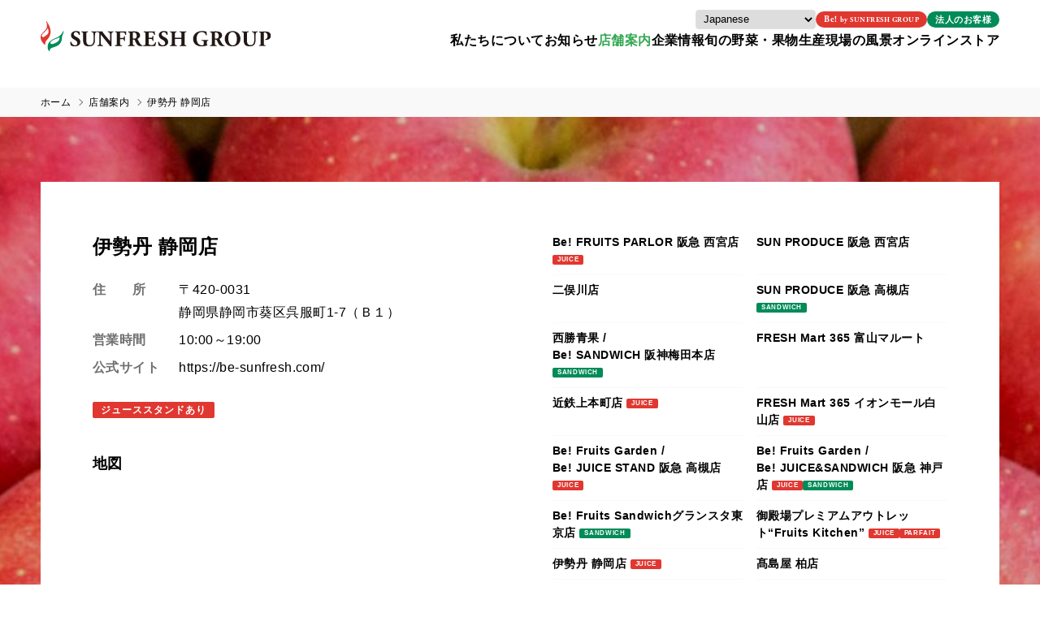

--- FILE ---
content_type: text/html; charset=UTF-8
request_url: https://sunfresh-group.com/location/isetan_shizuoka/
body_size: 14904
content:
<!DOCTYPE html>
<html dir="ltr" lang="ja" prefix="og: https://ogp.me/ns#">
<head>
<meta charset="UTF-8">
<meta httis-equiv="X-UA-Compatible" content="IE=edge,chrome=1">
<meta name="format-detection" content="telephone=no">

<link rel="profile" href="http://gmpg.org/xfn/11">

<link rel="icon" href="https://sunfresh-group.com/manage/wp-content/themes/sunfresh/_/favicon/favicon.ico" sizes="32x32">
<link rel="icon" href="https://sunfresh-group.com/manage/wp-content/themes/sunfresh/_/favicon/icon.svg" type="image/svg+xml">
<link rel="apple-touch-icon" href="https://sunfresh-group.com/manage/wp-content/themes/sunfresh/_/favicon/apple-touch-icon.png">
<link rel="manifest" href="https://sunfresh-group.com/manage/wp-content/themes/sunfresh/manifest.webmanifest">

<!-- OGP -->
<meta property="og:type" content="website">
<meta property="og:description" content="">
<meta property="og:title" content="伊勢丹 静岡店 | サン・フレッシュ グループ Sun Fresh -青果物フレッシュジュース販売-">
<meta property="og:url" content="https://sunfresh-group.com/location/isetan_shizuoka/">
<meta property="og:image" content="https://sunfresh-group.com/manage/wp-content/themes/sunfresh/_/img/ogp.jpg">
<meta property="og:site_name" content="サン・フレッシュ グループ Sun Fresh -青果物フレッシュジュース販売-">
<meta property="fb:app_id" content="1935194206717602">

<!-- common - css -->
<link rel="stylesheet" href="https://sunfresh-group.com/manage/wp-content/themes/sunfresh/style.css">
<link rel="stylesheet" href="https://sunfresh-group.com/manage/wp-content/themes/sunfresh/_/css/styles.css">

<!-- common - js -->
<script>
	if(/(iPhone|iPod|Android(?! Mobile))/i.test(navigator.userAgent)) {
		document.write('<meta name="viewport" content="width=device-width, initial-scale=1.0">');
	} else {
		document.write('<meta name="viewport" content="width=1024">');
	}
</script>

<title>伊勢丹 静岡店 - サン・フレッシュ グループ Sun Fresh -青果物フレッシュジュース販売-</title>

		<!-- All in One SEO 4.9.2 - aioseo.com -->
	<meta name="robots" content="max-image-preview:large" />
	<meta name="author" content="admin_entosen"/>
	<link rel="canonical" href="https://sunfresh-group.com/location/isetan_shizuoka/" />
	<meta name="generator" content="All in One SEO (AIOSEO) 4.9.2" />
		<meta property="og:locale" content="ja_JP" />
		<meta property="og:site_name" content="サン・フレッシュ グループ Sun Fresh -青果物フレッシュジュース販売- - 私たちの健康を支え、心を豊かにしてくれる毎日の食事。サンフレッシュグループは、野菜や果物の力を信じて、「味」にこだわり続けます." />
		<meta property="og:type" content="article" />
		<meta property="og:title" content="伊勢丹 静岡店 - サン・フレッシュ グループ Sun Fresh -青果物フレッシュジュース販売-" />
		<meta property="og:url" content="https://sunfresh-group.com/location/isetan_shizuoka/" />
		<meta property="og:image" content="https://sunfresh-group.com/manage/wp-content/uploads/2024/06/sfr_icon.png" />
		<meta property="og:image:secure_url" content="https://sunfresh-group.com/manage/wp-content/uploads/2024/06/sfr_icon.png" />
		<meta property="og:image:width" content="128" />
		<meta property="og:image:height" content="128" />
		<meta property="article:published_time" content="2018-01-25T09:15:51+00:00" />
		<meta property="article:modified_time" content="2018-01-25T09:15:51+00:00" />
		<meta name="twitter:card" content="summary_large_image" />
		<meta name="twitter:title" content="伊勢丹 静岡店 - サン・フレッシュ グループ Sun Fresh -青果物フレッシュジュース販売-" />
		<meta name="twitter:image" content="https://sunfresh-group.com/manage/wp-content/uploads/2024/06/sfr_icon.png" />
		<script type="application/ld+json" class="aioseo-schema">
			{"@context":"https:\/\/schema.org","@graph":[{"@type":"BreadcrumbList","@id":"https:\/\/sunfresh-group.com\/location\/isetan_shizuoka\/#breadcrumblist","itemListElement":[{"@type":"ListItem","@id":"https:\/\/sunfresh-group.com#listItem","position":1,"name":"\u5bb6","item":"https:\/\/sunfresh-group.com","nextItem":{"@type":"ListItem","@id":"https:\/\/sunfresh-group.com\/location\/#listItem","name":"\u5e97\u8217\u6848\u5185"}},{"@type":"ListItem","@id":"https:\/\/sunfresh-group.com\/location\/#listItem","position":2,"name":"\u5e97\u8217\u6848\u5185","item":"https:\/\/sunfresh-group.com\/location\/","nextItem":{"@type":"ListItem","@id":"https:\/\/sunfresh-group.com\/area\/area2\/#listItem","name":"2 - \u95a2\u6771\u30fb\u4e2d\u90e8"},"previousItem":{"@type":"ListItem","@id":"https:\/\/sunfresh-group.com#listItem","name":"\u5bb6"}},{"@type":"ListItem","@id":"https:\/\/sunfresh-group.com\/area\/area2\/#listItem","position":3,"name":"2 - \u95a2\u6771\u30fb\u4e2d\u90e8","item":"https:\/\/sunfresh-group.com\/area\/area2\/","nextItem":{"@type":"ListItem","@id":"https:\/\/sunfresh-group.com\/location\/isetan_shizuoka\/#listItem","name":"\u4f0a\u52e2\u4e39 \u9759\u5ca1\u5e97"},"previousItem":{"@type":"ListItem","@id":"https:\/\/sunfresh-group.com\/location\/#listItem","name":"\u5e97\u8217\u6848\u5185"}},{"@type":"ListItem","@id":"https:\/\/sunfresh-group.com\/location\/isetan_shizuoka\/#listItem","position":4,"name":"\u4f0a\u52e2\u4e39 \u9759\u5ca1\u5e97","previousItem":{"@type":"ListItem","@id":"https:\/\/sunfresh-group.com\/area\/area2\/#listItem","name":"2 - \u95a2\u6771\u30fb\u4e2d\u90e8"}}]},{"@type":"Organization","@id":"https:\/\/sunfresh-group.com\/#organization","name":"\u30b5\u30f3\u30fb\u30d5\u30ec\u30c3\u30b7\u30e5 \u30b0\u30eb\u30fc\u30d7 Sun Fresh -\u9752\u679c\u7269\u30d5\u30ec\u30c3\u30b7\u30e5\u30b8\u30e5\u30fc\u30b9\u8ca9\u58f2-","description":"\u79c1\u305f\u3061\u306e\u5065\u5eb7\u3092\u652f\u3048\u3001\u5fc3\u3092\u8c4a\u304b\u306b\u3057\u3066\u304f\u308c\u308b\u6bce\u65e5\u306e\u98df\u4e8b\u3002\u30b5\u30f3\u30d5\u30ec\u30c3\u30b7\u30e5\u30b0\u30eb\u30fc\u30d7\u306f\u3001\u91ce\u83dc\u3084\u679c\u7269\u306e\u529b\u3092\u4fe1\u3058\u3066\u3001\u300c\u5473\u300d\u306b\u3053\u3060\u308f\u308a\u7d9a\u3051\u307e\u3059.","url":"https:\/\/sunfresh-group.com\/","logo":{"@type":"ImageObject","url":"https:\/\/sunfresh-group.com\/manage\/wp-content\/uploads\/2024\/06\/sfr_icon.png","@id":"https:\/\/sunfresh-group.com\/location\/isetan_shizuoka\/#organizationLogo","width":128,"height":128},"image":{"@id":"https:\/\/sunfresh-group.com\/location\/isetan_shizuoka\/#organizationLogo"}},{"@type":"Person","@id":"https:\/\/sunfresh-group.com\/author\/admin_entosen\/#author","url":"https:\/\/sunfresh-group.com\/author\/admin_entosen\/","name":"admin_entosen","image":{"@type":"ImageObject","@id":"https:\/\/sunfresh-group.com\/location\/isetan_shizuoka\/#authorImage","url":"https:\/\/secure.gravatar.com\/avatar\/b6f4f7723cfdb69bfd872523aa1c9c8b754b66dbe7786e170b01e996abd3fa12?s=96&d=mm&r=g","width":96,"height":96,"caption":"admin_entosen"}},{"@type":"WebPage","@id":"https:\/\/sunfresh-group.com\/location\/isetan_shizuoka\/#webpage","url":"https:\/\/sunfresh-group.com\/location\/isetan_shizuoka\/","name":"\u4f0a\u52e2\u4e39 \u9759\u5ca1\u5e97 - \u30b5\u30f3\u30fb\u30d5\u30ec\u30c3\u30b7\u30e5 \u30b0\u30eb\u30fc\u30d7 Sun Fresh -\u9752\u679c\u7269\u30d5\u30ec\u30c3\u30b7\u30e5\u30b8\u30e5\u30fc\u30b9\u8ca9\u58f2-","inLanguage":"ja","isPartOf":{"@id":"https:\/\/sunfresh-group.com\/#website"},"breadcrumb":{"@id":"https:\/\/sunfresh-group.com\/location\/isetan_shizuoka\/#breadcrumblist"},"author":{"@id":"https:\/\/sunfresh-group.com\/author\/admin_entosen\/#author"},"creator":{"@id":"https:\/\/sunfresh-group.com\/author\/admin_entosen\/#author"},"datePublished":"2018-01-25T18:15:51+09:00","dateModified":"2018-01-25T18:15:51+09:00"},{"@type":"WebSite","@id":"https:\/\/sunfresh-group.com\/#website","url":"https:\/\/sunfresh-group.com\/","name":"\u30b5\u30f3\u30fb\u30d5\u30ec\u30c3\u30b7\u30e5 \u30b0\u30eb\u30fc\u30d7 Sun Fresh -\u9752\u679c\u7269\u30d5\u30ec\u30c3\u30b7\u30e5\u30b8\u30e5\u30fc\u30b9\u8ca9\u58f2-","description":"\u79c1\u305f\u3061\u306e\u5065\u5eb7\u3092\u652f\u3048\u3001\u5fc3\u3092\u8c4a\u304b\u306b\u3057\u3066\u304f\u308c\u308b\u6bce\u65e5\u306e\u98df\u4e8b\u3002\u30b5\u30f3\u30d5\u30ec\u30c3\u30b7\u30e5\u30b0\u30eb\u30fc\u30d7\u306f\u3001\u91ce\u83dc\u3084\u679c\u7269\u306e\u529b\u3092\u4fe1\u3058\u3066\u3001\u300c\u5473\u300d\u306b\u3053\u3060\u308f\u308a\u7d9a\u3051\u307e\u3059.","inLanguage":"ja","publisher":{"@id":"https:\/\/sunfresh-group.com\/#organization"}}]}
		</script>
		<!-- All in One SEO -->

<link rel='dns-prefetch' href='//www.googletagmanager.com' />
<link rel="alternate" title="oEmbed (JSON)" type="application/json+oembed" href="https://sunfresh-group.com/wp-json/oembed/1.0/embed?url=https%3A%2F%2Fsunfresh-group.com%2Flocation%2Fisetan_shizuoka%2F" />
<link rel="alternate" title="oEmbed (XML)" type="text/xml+oembed" href="https://sunfresh-group.com/wp-json/oembed/1.0/embed?url=https%3A%2F%2Fsunfresh-group.com%2Flocation%2Fisetan_shizuoka%2F&#038;format=xml" />
		<!-- This site uses the Google Analytics by MonsterInsights plugin v9.11.1 - Using Analytics tracking - https://www.monsterinsights.com/ -->
							<script src="//www.googletagmanager.com/gtag/js?id=G-9X7F28EVTH"  data-cfasync="false" data-wpfc-render="false" type="text/javascript" async></script>
			<script data-cfasync="false" data-wpfc-render="false" type="text/javascript">
				var mi_version = '9.11.1';
				var mi_track_user = true;
				var mi_no_track_reason = '';
								var MonsterInsightsDefaultLocations = {"page_location":"https:\/\/sunfresh-group.com\/location\/isetan_shizuoka\/"};
								if ( typeof MonsterInsightsPrivacyGuardFilter === 'function' ) {
					var MonsterInsightsLocations = (typeof MonsterInsightsExcludeQuery === 'object') ? MonsterInsightsPrivacyGuardFilter( MonsterInsightsExcludeQuery ) : MonsterInsightsPrivacyGuardFilter( MonsterInsightsDefaultLocations );
				} else {
					var MonsterInsightsLocations = (typeof MonsterInsightsExcludeQuery === 'object') ? MonsterInsightsExcludeQuery : MonsterInsightsDefaultLocations;
				}

								var disableStrs = [
										'ga-disable-G-9X7F28EVTH',
									];

				/* Function to detect opted out users */
				function __gtagTrackerIsOptedOut() {
					for (var index = 0; index < disableStrs.length; index++) {
						if (document.cookie.indexOf(disableStrs[index] + '=true') > -1) {
							return true;
						}
					}

					return false;
				}

				/* Disable tracking if the opt-out cookie exists. */
				if (__gtagTrackerIsOptedOut()) {
					for (var index = 0; index < disableStrs.length; index++) {
						window[disableStrs[index]] = true;
					}
				}

				/* Opt-out function */
				function __gtagTrackerOptout() {
					for (var index = 0; index < disableStrs.length; index++) {
						document.cookie = disableStrs[index] + '=true; expires=Thu, 31 Dec 2099 23:59:59 UTC; path=/';
						window[disableStrs[index]] = true;
					}
				}

				if ('undefined' === typeof gaOptout) {
					function gaOptout() {
						__gtagTrackerOptout();
					}
				}
								window.dataLayer = window.dataLayer || [];

				window.MonsterInsightsDualTracker = {
					helpers: {},
					trackers: {},
				};
				if (mi_track_user) {
					function __gtagDataLayer() {
						dataLayer.push(arguments);
					}

					function __gtagTracker(type, name, parameters) {
						if (!parameters) {
							parameters = {};
						}

						if (parameters.send_to) {
							__gtagDataLayer.apply(null, arguments);
							return;
						}

						if (type === 'event') {
														parameters.send_to = monsterinsights_frontend.v4_id;
							var hookName = name;
							if (typeof parameters['event_category'] !== 'undefined') {
								hookName = parameters['event_category'] + ':' + name;
							}

							if (typeof MonsterInsightsDualTracker.trackers[hookName] !== 'undefined') {
								MonsterInsightsDualTracker.trackers[hookName](parameters);
							} else {
								__gtagDataLayer('event', name, parameters);
							}
							
						} else {
							__gtagDataLayer.apply(null, arguments);
						}
					}

					__gtagTracker('js', new Date());
					__gtagTracker('set', {
						'developer_id.dZGIzZG': true,
											});
					if ( MonsterInsightsLocations.page_location ) {
						__gtagTracker('set', MonsterInsightsLocations);
					}
										__gtagTracker('config', 'G-9X7F28EVTH', {"forceSSL":"true","link_attribution":"true"} );
										window.gtag = __gtagTracker;										(function () {
						/* https://developers.google.com/analytics/devguides/collection/analyticsjs/ */
						/* ga and __gaTracker compatibility shim. */
						var noopfn = function () {
							return null;
						};
						var newtracker = function () {
							return new Tracker();
						};
						var Tracker = function () {
							return null;
						};
						var p = Tracker.prototype;
						p.get = noopfn;
						p.set = noopfn;
						p.send = function () {
							var args = Array.prototype.slice.call(arguments);
							args.unshift('send');
							__gaTracker.apply(null, args);
						};
						var __gaTracker = function () {
							var len = arguments.length;
							if (len === 0) {
								return;
							}
							var f = arguments[len - 1];
							if (typeof f !== 'object' || f === null || typeof f.hitCallback !== 'function') {
								if ('send' === arguments[0]) {
									var hitConverted, hitObject = false, action;
									if ('event' === arguments[1]) {
										if ('undefined' !== typeof arguments[3]) {
											hitObject = {
												'eventAction': arguments[3],
												'eventCategory': arguments[2],
												'eventLabel': arguments[4],
												'value': arguments[5] ? arguments[5] : 1,
											}
										}
									}
									if ('pageview' === arguments[1]) {
										if ('undefined' !== typeof arguments[2]) {
											hitObject = {
												'eventAction': 'page_view',
												'page_path': arguments[2],
											}
										}
									}
									if (typeof arguments[2] === 'object') {
										hitObject = arguments[2];
									}
									if (typeof arguments[5] === 'object') {
										Object.assign(hitObject, arguments[5]);
									}
									if ('undefined' !== typeof arguments[1].hitType) {
										hitObject = arguments[1];
										if ('pageview' === hitObject.hitType) {
											hitObject.eventAction = 'page_view';
										}
									}
									if (hitObject) {
										action = 'timing' === arguments[1].hitType ? 'timing_complete' : hitObject.eventAction;
										hitConverted = mapArgs(hitObject);
										__gtagTracker('event', action, hitConverted);
									}
								}
								return;
							}

							function mapArgs(args) {
								var arg, hit = {};
								var gaMap = {
									'eventCategory': 'event_category',
									'eventAction': 'event_action',
									'eventLabel': 'event_label',
									'eventValue': 'event_value',
									'nonInteraction': 'non_interaction',
									'timingCategory': 'event_category',
									'timingVar': 'name',
									'timingValue': 'value',
									'timingLabel': 'event_label',
									'page': 'page_path',
									'location': 'page_location',
									'title': 'page_title',
									'referrer' : 'page_referrer',
								};
								for (arg in args) {
																		if (!(!args.hasOwnProperty(arg) || !gaMap.hasOwnProperty(arg))) {
										hit[gaMap[arg]] = args[arg];
									} else {
										hit[arg] = args[arg];
									}
								}
								return hit;
							}

							try {
								f.hitCallback();
							} catch (ex) {
							}
						};
						__gaTracker.create = newtracker;
						__gaTracker.getByName = newtracker;
						__gaTracker.getAll = function () {
							return [];
						};
						__gaTracker.remove = noopfn;
						__gaTracker.loaded = true;
						window['__gaTracker'] = __gaTracker;
					})();
									} else {
										console.log("");
					(function () {
						function __gtagTracker() {
							return null;
						}

						window['__gtagTracker'] = __gtagTracker;
						window['gtag'] = __gtagTracker;
					})();
									}
			</script>
							<!-- / Google Analytics by MonsterInsights -->
		<style id='wp-img-auto-sizes-contain-inline-css' type='text/css'>
img:is([sizes=auto i],[sizes^="auto," i]){contain-intrinsic-size:3000px 1500px}
/*# sourceURL=wp-img-auto-sizes-contain-inline-css */
</style>
<style id='wp-emoji-styles-inline-css' type='text/css'>

	img.wp-smiley, img.emoji {
		display: inline !important;
		border: none !important;
		box-shadow: none !important;
		height: 1em !important;
		width: 1em !important;
		margin: 0 0.07em !important;
		vertical-align: -0.1em !important;
		background: none !important;
		padding: 0 !important;
	}
/*# sourceURL=wp-emoji-styles-inline-css */
</style>
<style id='wp-block-library-inline-css' type='text/css'>
:root{--wp-block-synced-color:#7a00df;--wp-block-synced-color--rgb:122,0,223;--wp-bound-block-color:var(--wp-block-synced-color);--wp-editor-canvas-background:#ddd;--wp-admin-theme-color:#007cba;--wp-admin-theme-color--rgb:0,124,186;--wp-admin-theme-color-darker-10:#006ba1;--wp-admin-theme-color-darker-10--rgb:0,107,160.5;--wp-admin-theme-color-darker-20:#005a87;--wp-admin-theme-color-darker-20--rgb:0,90,135;--wp-admin-border-width-focus:2px}@media (min-resolution:192dpi){:root{--wp-admin-border-width-focus:1.5px}}.wp-element-button{cursor:pointer}:root .has-very-light-gray-background-color{background-color:#eee}:root .has-very-dark-gray-background-color{background-color:#313131}:root .has-very-light-gray-color{color:#eee}:root .has-very-dark-gray-color{color:#313131}:root .has-vivid-green-cyan-to-vivid-cyan-blue-gradient-background{background:linear-gradient(135deg,#00d084,#0693e3)}:root .has-purple-crush-gradient-background{background:linear-gradient(135deg,#34e2e4,#4721fb 50%,#ab1dfe)}:root .has-hazy-dawn-gradient-background{background:linear-gradient(135deg,#faaca8,#dad0ec)}:root .has-subdued-olive-gradient-background{background:linear-gradient(135deg,#fafae1,#67a671)}:root .has-atomic-cream-gradient-background{background:linear-gradient(135deg,#fdd79a,#004a59)}:root .has-nightshade-gradient-background{background:linear-gradient(135deg,#330968,#31cdcf)}:root .has-midnight-gradient-background{background:linear-gradient(135deg,#020381,#2874fc)}:root{--wp--preset--font-size--normal:16px;--wp--preset--font-size--huge:42px}.has-regular-font-size{font-size:1em}.has-larger-font-size{font-size:2.625em}.has-normal-font-size{font-size:var(--wp--preset--font-size--normal)}.has-huge-font-size{font-size:var(--wp--preset--font-size--huge)}.has-text-align-center{text-align:center}.has-text-align-left{text-align:left}.has-text-align-right{text-align:right}.has-fit-text{white-space:nowrap!important}#end-resizable-editor-section{display:none}.aligncenter{clear:both}.items-justified-left{justify-content:flex-start}.items-justified-center{justify-content:center}.items-justified-right{justify-content:flex-end}.items-justified-space-between{justify-content:space-between}.screen-reader-text{border:0;clip-path:inset(50%);height:1px;margin:-1px;overflow:hidden;padding:0;position:absolute;width:1px;word-wrap:normal!important}.screen-reader-text:focus{background-color:#ddd;clip-path:none;color:#444;display:block;font-size:1em;height:auto;left:5px;line-height:normal;padding:15px 23px 14px;text-decoration:none;top:5px;width:auto;z-index:100000}html :where(.has-border-color){border-style:solid}html :where([style*=border-top-color]){border-top-style:solid}html :where([style*=border-right-color]){border-right-style:solid}html :where([style*=border-bottom-color]){border-bottom-style:solid}html :where([style*=border-left-color]){border-left-style:solid}html :where([style*=border-width]){border-style:solid}html :where([style*=border-top-width]){border-top-style:solid}html :where([style*=border-right-width]){border-right-style:solid}html :where([style*=border-bottom-width]){border-bottom-style:solid}html :where([style*=border-left-width]){border-left-style:solid}html :where(img[class*=wp-image-]){height:auto;max-width:100%}:where(figure){margin:0 0 1em}html :where(.is-position-sticky){--wp-admin--admin-bar--position-offset:var(--wp-admin--admin-bar--height,0px)}@media screen and (max-width:600px){html :where(.is-position-sticky){--wp-admin--admin-bar--position-offset:0px}}

/*# sourceURL=wp-block-library-inline-css */
</style><style id='global-styles-inline-css' type='text/css'>
:root{--wp--preset--aspect-ratio--square: 1;--wp--preset--aspect-ratio--4-3: 4/3;--wp--preset--aspect-ratio--3-4: 3/4;--wp--preset--aspect-ratio--3-2: 3/2;--wp--preset--aspect-ratio--2-3: 2/3;--wp--preset--aspect-ratio--16-9: 16/9;--wp--preset--aspect-ratio--9-16: 9/16;--wp--preset--color--black: #000000;--wp--preset--color--cyan-bluish-gray: #abb8c3;--wp--preset--color--white: #FFFFFF;--wp--preset--color--pale-pink: #f78da7;--wp--preset--color--vivid-red: #cf2e2e;--wp--preset--color--luminous-vivid-orange: #ff6900;--wp--preset--color--luminous-vivid-amber: #fcb900;--wp--preset--color--light-green-cyan: #7bdcb5;--wp--preset--color--vivid-green-cyan: #00d084;--wp--preset--color--pale-cyan-blue: #8ed1fc;--wp--preset--color--vivid-cyan-blue: #0693e3;--wp--preset--color--vivid-purple: #9b51e0;--wp--preset--color--orange: #E03831;--wp--preset--color--green: #008B59;--wp--preset--color--lightgray: #F9F9F9;--wp--preset--color--lightorange: #FDF5F5;--wp--preset--color--lightgreen: #F2F9F7;--wp--preset--font-size--small: 14px;--wp--preset--font-size--medium: 20px;--wp--preset--font-size--large: 18px;--wp--preset--font-size--x-large: 42px;--wp--preset--font-size--normal: 16px;--wp--preset--spacing--20: 0.44rem;--wp--preset--spacing--30: 0.67rem;--wp--preset--spacing--40: 1rem;--wp--preset--spacing--50: 1.5rem;--wp--preset--spacing--60: 2.25rem;--wp--preset--spacing--70: 3.38rem;--wp--preset--spacing--80: 5.06rem;--wp--preset--shadow--natural: 6px 6px 9px rgba(0, 0, 0, 0.2);--wp--preset--shadow--deep: 12px 12px 50px rgba(0, 0, 0, 0.4);--wp--preset--shadow--sharp: 6px 6px 0px rgba(0, 0, 0, 0.2);--wp--preset--shadow--outlined: 6px 6px 0px -3px rgb(255, 255, 255), 6px 6px rgb(0, 0, 0);--wp--preset--shadow--crisp: 6px 6px 0px rgb(0, 0, 0);}:where(.is-layout-flex){gap: 0.5em;}:where(.is-layout-grid){gap: 0.5em;}body .is-layout-flex{display: flex;}.is-layout-flex{flex-wrap: wrap;align-items: center;}.is-layout-flex > :is(*, div){margin: 0;}body .is-layout-grid{display: grid;}.is-layout-grid > :is(*, div){margin: 0;}:where(.wp-block-columns.is-layout-flex){gap: 2em;}:where(.wp-block-columns.is-layout-grid){gap: 2em;}:where(.wp-block-post-template.is-layout-flex){gap: 1.25em;}:where(.wp-block-post-template.is-layout-grid){gap: 1.25em;}.has-black-color{color: var(--wp--preset--color--black) !important;}.has-cyan-bluish-gray-color{color: var(--wp--preset--color--cyan-bluish-gray) !important;}.has-white-color{color: var(--wp--preset--color--white) !important;}.has-pale-pink-color{color: var(--wp--preset--color--pale-pink) !important;}.has-vivid-red-color{color: var(--wp--preset--color--vivid-red) !important;}.has-luminous-vivid-orange-color{color: var(--wp--preset--color--luminous-vivid-orange) !important;}.has-luminous-vivid-amber-color{color: var(--wp--preset--color--luminous-vivid-amber) !important;}.has-light-green-cyan-color{color: var(--wp--preset--color--light-green-cyan) !important;}.has-vivid-green-cyan-color{color: var(--wp--preset--color--vivid-green-cyan) !important;}.has-pale-cyan-blue-color{color: var(--wp--preset--color--pale-cyan-blue) !important;}.has-vivid-cyan-blue-color{color: var(--wp--preset--color--vivid-cyan-blue) !important;}.has-vivid-purple-color{color: var(--wp--preset--color--vivid-purple) !important;}.has-black-background-color{background-color: var(--wp--preset--color--black) !important;}.has-cyan-bluish-gray-background-color{background-color: var(--wp--preset--color--cyan-bluish-gray) !important;}.has-white-background-color{background-color: var(--wp--preset--color--white) !important;}.has-pale-pink-background-color{background-color: var(--wp--preset--color--pale-pink) !important;}.has-vivid-red-background-color{background-color: var(--wp--preset--color--vivid-red) !important;}.has-luminous-vivid-orange-background-color{background-color: var(--wp--preset--color--luminous-vivid-orange) !important;}.has-luminous-vivid-amber-background-color{background-color: var(--wp--preset--color--luminous-vivid-amber) !important;}.has-light-green-cyan-background-color{background-color: var(--wp--preset--color--light-green-cyan) !important;}.has-vivid-green-cyan-background-color{background-color: var(--wp--preset--color--vivid-green-cyan) !important;}.has-pale-cyan-blue-background-color{background-color: var(--wp--preset--color--pale-cyan-blue) !important;}.has-vivid-cyan-blue-background-color{background-color: var(--wp--preset--color--vivid-cyan-blue) !important;}.has-vivid-purple-background-color{background-color: var(--wp--preset--color--vivid-purple) !important;}.has-black-border-color{border-color: var(--wp--preset--color--black) !important;}.has-cyan-bluish-gray-border-color{border-color: var(--wp--preset--color--cyan-bluish-gray) !important;}.has-white-border-color{border-color: var(--wp--preset--color--white) !important;}.has-pale-pink-border-color{border-color: var(--wp--preset--color--pale-pink) !important;}.has-vivid-red-border-color{border-color: var(--wp--preset--color--vivid-red) !important;}.has-luminous-vivid-orange-border-color{border-color: var(--wp--preset--color--luminous-vivid-orange) !important;}.has-luminous-vivid-amber-border-color{border-color: var(--wp--preset--color--luminous-vivid-amber) !important;}.has-light-green-cyan-border-color{border-color: var(--wp--preset--color--light-green-cyan) !important;}.has-vivid-green-cyan-border-color{border-color: var(--wp--preset--color--vivid-green-cyan) !important;}.has-pale-cyan-blue-border-color{border-color: var(--wp--preset--color--pale-cyan-blue) !important;}.has-vivid-cyan-blue-border-color{border-color: var(--wp--preset--color--vivid-cyan-blue) !important;}.has-vivid-purple-border-color{border-color: var(--wp--preset--color--vivid-purple) !important;}.has-small-font-size{font-size: var(--wp--preset--font-size--small) !important;}.has-medium-font-size{font-size: var(--wp--preset--font-size--medium) !important;}.has-large-font-size{font-size: var(--wp--preset--font-size--large) !important;}.has-x-large-font-size{font-size: var(--wp--preset--font-size--x-large) !important;}
/*# sourceURL=global-styles-inline-css */
</style>

<style id='classic-theme-styles-inline-css' type='text/css'>
/*! This file is auto-generated */
.wp-block-button__link{color:#fff;background-color:#32373c;border-radius:9999px;box-shadow:none;text-decoration:none;padding:calc(.667em + 2px) calc(1.333em + 2px);font-size:1.125em}.wp-block-file__button{background:#32373c;color:#fff;text-decoration:none}
/*# sourceURL=/wp-includes/css/classic-themes.min.css */
</style>
<link rel='stylesheet' id='contact-form-7-css' href='https://sunfresh-group.com/manage/wp-content/plugins/contact-form-7/includes/css/styles.css?ver=6.1.4' type='text/css' media='all' />
<link rel='stylesheet' id='cf7msm_styles-css' href='https://sunfresh-group.com/manage/wp-content/plugins/contact-form-7-multi-step-module/resources/cf7msm.css?ver=4.5' type='text/css' media='all' />
<script type="text/javascript" src="https://sunfresh-group.com/manage/wp-content/plugins/google-analytics-for-wordpress/assets/js/frontend-gtag.min.js?ver=9.11.1" id="monsterinsights-frontend-script-js" async="async" data-wp-strategy="async"></script>
<script data-cfasync="false" data-wpfc-render="false" type="text/javascript" id='monsterinsights-frontend-script-js-extra'>/* <![CDATA[ */
var monsterinsights_frontend = {"js_events_tracking":"true","download_extensions":"doc,pdf,ppt,zip,xls,docx,pptx,xlsx","inbound_paths":"[{\"path\":\"\\\/go\\\/\",\"label\":\"affiliate\"},{\"path\":\"\\\/recommend\\\/\",\"label\":\"affiliate\"}]","home_url":"https:\/\/sunfresh-group.com","hash_tracking":"false","v4_id":"G-9X7F28EVTH"};/* ]]> */
</script>
<script type="text/javascript" src="https://sunfresh-group.com/manage/wp-includes/js/jquery/jquery.min.js?ver=3.7.1" id="jquery-core-js"></script>
<script type="text/javascript" src="https://sunfresh-group.com/manage/wp-includes/js/jquery/jquery-migrate.min.js?ver=3.4.1" id="jquery-migrate-js"></script>

<!-- Site Kit によって追加された Google タグ（gtag.js）スニペット -->
<!-- Google アナリティクス スニペット (Site Kit が追加) -->
<script type="text/javascript" src="https://www.googletagmanager.com/gtag/js?id=GT-NMCJX52" id="google_gtagjs-js" async></script>
<script type="text/javascript" id="google_gtagjs-js-after">
/* <![CDATA[ */
window.dataLayer = window.dataLayer || [];function gtag(){dataLayer.push(arguments);}
gtag("set","linker",{"domains":["sunfresh-group.com"]});
gtag("js", new Date());
gtag("set", "developer_id.dZTNiMT", true);
gtag("config", "GT-NMCJX52");
//# sourceURL=google_gtagjs-js-after
/* ]]> */
</script>
<link rel="https://api.w.org/" href="https://sunfresh-group.com/wp-json/" /><link rel="alternate" title="JSON" type="application/json" href="https://sunfresh-group.com/wp-json/wp/v2/location/472" /><link rel='shortlink' href='https://sunfresh-group.com/?p=472' />
<meta name="generator" content="Site Kit by Google 1.170.0" /><noscript><style>.lazyload[data-src]{display:none !important;}</style></noscript><style>.lazyload{background-image:none !important;}.lazyload:before{background-image:none !important;}</style><script>
	(function(i,s,o,g,r,a,m){i['GoogleAnalyticsObject']=r;i[r]=i[r]||function(){
	(i[r].q=i[r].q||[]).push(arguments)},i[r].l=1*new Date();a=s.createElement(o),
	m=s.getElementsByTagName(o)[0];a.async=1;a.src=g;m.parentNode.insertBefore(a,m)
	})(window,document,'script','//www.google-analytics.com/analytics.js','ga');

	ga('create', 'UA-56717036-1', 'auto');
	ga('send', 'pageview');
</script>
</head>
<body id="top" class="location in-single">
<div id="fb-root"></div>
<script>
(function(d, s, id) {
	var js, fjs = d.getElementsByTagName(s)[0];
if (d.getElementById(id)) return;
js = d.createElement(s); js.id = id;
js.src = "//connect.facebook.net/ja_JP/sdk.js#xfbml=1&version=v2.8&appId=420473465086526";
fjs.parentNode.insertBefore(js, fjs);
}(document, 'script', 'facebook-jssdk'));
</script>
<div class="frame">


<header class="frame__header header js-header">
<div class="header__inner">
	<div class="header__logo">	<a href="https://sunfresh-group.com"><img src="[data-uri]" alt="サン・フレッシュグループ" data-src="https://sunfresh-group.com/manage/wp-content/themes/sunfresh/_/img/logo.svg" decoding="async" class="lazyload"><noscript><img src="https://sunfresh-group.com/manage/wp-content/themes/sunfresh/_/img/logo.svg" alt="サン・フレッシュグループ" data-eio="l"></noscript></a>
	</div>
	<div class="nav js-nav-toggle">
		<div class="nav__container">
		<nav class="nav__container-inner">
			<ul class="header-menu">
				<li class="header-menu__item"><a href="https://sunfresh-group.com/about">私たちについて</a></li>
				<li class="header-menu__item"><a href="https://sunfresh-group.com/information">お知らせ</a></li>
				<li class="header-menu__item -current"><a href="https://sunfresh-group.com/location">店舗案内</a></li>
				<li class="header-menu__item"><a href="https://sunfresh-group.com/company">企業情報</a></li>
				<li class="header-menu__item"><a href="https://sunfresh-group.com/seasonal-produce">旬の野菜・果物</a></li>
				<li class="header-menu__item"><a href="https://sunfresh-group.com/article">生産現場の風景</a></li>
				<li class="header-menu__item"><a href="https://sunfresh-online.com/" target="_blank" rel="noopener noreferrer">オンラインストア</a></li>
			</ul>
			<div class="header-submenu">
				<div class="gtranslate_wrapper" id="gt-wrapper-42957103"></div>				<!-- <ul class="header-submenu__lang">
					<li><a href="https://sunfresh-group.com/en">English</a></li>
					<li><a href="https://sunfresh-group.com/ch">Chinese</a></li>
				</ul> -->
				<ul class="header-submenu__button">
					<li class="header-button -be"><a href="https://be-sunfresh.com/" target="_blank" rel="noopener noreferrer">Be! <small>by SUNFRESH GROUP</small></a></li>
					<li class="header-button -business"><a href="https://sunfresh-group.com/business">法人のお客様</a></li>
				</ul>
				<div class="header-submenu__sns">
					<a class="link-sns -insta" href="https://www.instagram.com/sunfresh_group_official/" target="_blank" rel="noopener norefrrer">Instagram</a>
				</div>
			</div>
		</nav>
		</div>

		<div class="nav__button js-nav-trigger">
			<span class="nav__button-icon"></span>
		</div>
	</div>

</div><!-- inner -->
</header>

<div class="frame__content">


<div class="breadcrumb">
	<ul class="breadcrumb__list">
		<li><a href="https://sunfresh-group.com">ホーム</a></li>
		<li><a href="https://sunfresh-group.com/location">店舗案内</a></li>
		<li>伊勢丹 静岡店</li>
	</ul>
</div>


<div class="page-header lazyload" style="" data-back="https://sunfresh-group.com/manage/wp-content/uploads/2024/06/location-kv.jpg" data-eio-rwidth="1440" data-eio-rheight="470">
	<h1 class="h-page">店舗案内</h1>
</div>

<main class="page-content">

	<section class="block -wd">
	<div class="block__inner">

		<div class="grid -c2 -g80-pc -g56-sp">
		<div class="grid__item">

			<h1 class="h-large">伊勢丹 静岡店</h1>

				
			<dl class="table-info  _mt24">
							<dt>住　　所</dt>
				<dd>〒420-0031<br />
静岡県静岡市葵区呉服町1-7（Ｂ１）</dd>
										<!--dt>Tel&amp;Fax</dt>
				<dd></dd -->
										<dt>営業時間</dt>
				<dd>10:00～19:00</dd>
										<dt>公式サイト</dt>
				<dd><a href="https://be-sunfresh.com/" target="_blank" rel="noopener noreferrer">https://be-sunfresh.com/</a></dd>
						</dl>

			<ul class="loc-label -lg  _mt24">
												<li class="loc-label__item -juice">ジューススタンドあり</li>																			</ul>

						<h3 class="h-small">地図</h3>
			<div class="loc-map">
				<iframe  width="600" height="450" frameborder="0" style="border:0" allowfullscreen data-src="https://www.google.com/maps/embed?pb=!1m18!1m12!1m3!1d2010.162605933863!2d138.3805948696519!3d34.97427738516416!2m3!1f0!2f0!3f0!3m2!1i1024!2i768!4f13.1!3m3!1m2!1s0x601a4a1faddb2877%3A0xae5969f541a5fc0!2z44CSNDIwLTAwMzEg6Z2Z5bKh55yM6Z2Z5bKh5biC6JG15Yy65ZGJ5pyN55S677yR5LiB55uu77yX!5e0!3m2!1sja!2sjp!4v1516871723544" class="lazyload"></iframe>			</div>
			
			
		</div>
		<div class="grid__item">

			<h2 class="h-large  _hide-pc">店舗一覧</h2>
			<ul class="grid -c2 -c2-sp  txt-small">
								<li class="grid__item  loc-shop">
					Be! FRUITS PARLOR 阪急 西宮店															<ul class="loc-label">
												<li class="loc-label__item -juice">juice</li>
																							</ul>
										<a href="https://sunfresh-group.com/location/be_hankyu_nishinomiya/"></a>
				</li>
								<li class="grid__item  loc-shop">
					SUN PRODUCE 阪急 西宮店															<a href="https://sunfresh-group.com/location/hankyu_nishinomiya/"></a>
				</li>
								<li class="grid__item  loc-shop">
					二俣川店															<a href="https://sunfresh-group.com/location/futamatagawa/"></a>
				</li>
								<li class="grid__item  loc-shop">
					SUN PRODUCE 阪急 高槻店															<ul class="loc-label">
																								<li class="loc-label__item -vege">sandwich</li>
											</ul>
										<a href="https://sunfresh-group.com/location/sun_produce_hankyu_takatsuki/"></a>
				</li>
								<li class="grid__item  loc-shop">
					西勝青果 / <br>Be! SANDWICH 阪神梅田本店															<ul class="loc-label">
																								<li class="loc-label__item -vege">sandwich</li>
											</ul>
										<a href="https://sunfresh-group.com/location/hanshin-umeda/"></a>
				</li>
								<li class="grid__item  loc-shop">
					FRESH Mart 365 富山マルート															<a href="https://sunfresh-group.com/location/toyama-maroot/"></a>
				</li>
								<li class="grid__item  loc-shop">
					近鉄上本町店															<ul class="loc-label">
												<li class="loc-label__item -juice">juice</li>
																							</ul>
										<a href="https://sunfresh-group.com/location/kintetsuuehonmachi/"></a>
				</li>
								<li class="grid__item  loc-shop">
					FRESH Mart 365 イオンモール白山店															<ul class="loc-label">
												<li class="loc-label__item -juice">juice</li>
																							</ul>
										<a href="https://sunfresh-group.com/location/hakusan/"></a>
				</li>
								<li class="grid__item  loc-shop">
					Be! Fruits Garden / <br>Be! JUICE STAND  阪急 高槻店															<ul class="loc-label">
												<li class="loc-label__item -juice">juice</li>
																							</ul>
										<a href="https://sunfresh-group.com/location/hankyu_takatsuki/"></a>
				</li>
								<li class="grid__item  loc-shop">
					Be! Fruits Garden /<br> Be! JUICE&#038;SANDWICH  阪急 神戸店															<ul class="loc-label">
												<li class="loc-label__item -juice">juice</li>
																								<li class="loc-label__item -vege">sandwich</li>
											</ul>
										<a href="https://sunfresh-group.com/location/hankyu_kobe/"></a>
				</li>
								<li class="grid__item  loc-shop">
					Be! Fruits Sandwichグランスタ東京店															<ul class="loc-label">
																								<li class="loc-label__item -vege">sandwich</li>
											</ul>
										<a href="https://sunfresh-group.com/location/gransta_tokyo/"></a>
				</li>
								<li class="grid__item  loc-shop">
					御殿場プレミアムアウトレット“Fruits Kitchen”															<ul class="loc-label">
												<li class="loc-label__item -juice">juice</li>
																		<li class="loc-label__item -juice">parfait</li>
																	</ul>
										<a href="https://sunfresh-group.com/location/gotenba/"></a>
				</li>
								<li class="grid__item  loc-shop">
					伊勢丹 静岡店															<ul class="loc-label">
												<li class="loc-label__item -juice">juice</li>
																							</ul>
										<a href="https://sunfresh-group.com/location/isetan_shizuoka/"></a>
				</li>
								<li class="grid__item  loc-shop">
					髙島屋 柏店															<a href="https://sunfresh-group.com/location/takashimaya_kashiwa/"></a>
				</li>
								<li class="grid__item  loc-shop">
					髙島屋 大宮店															<a href="https://sunfresh-group.com/location/takashimaya_omiya/"></a>
				</li>
								<li class="grid__item  loc-shop">
					髙島屋 新宿店															<a href="https://sunfresh-group.com/location/takashimaya_shinjuku/"></a>
				</li>
								<li class="grid__item  loc-shop">
					髙島屋 高崎店															<ul class="loc-label">
												<li class="loc-label__item -juice">juice</li>
																							</ul>
										<a href="https://sunfresh-group.com/location/takashimaya_takasaki/"></a>
				</li>
								<li class="grid__item  loc-shop">
					髙島屋 玉川店															<a href="https://sunfresh-group.com/location/takashimaya_tamagawa/"></a>
				</li>
								<li class="grid__item  loc-shop">
					髙島屋 横浜店															<ul class="loc-label">
												<li class="loc-label__item -juice">juice</li>
																		<li class="loc-label__item -juice">parfait</li>
																	</ul>
										<a href="https://sunfresh-group.com/location/takashimaya_yokohama/"></a>
				</li>
								<li class="grid__item  loc-shop">
					タカシマヤフードメゾン おおたかの森店															<a href="https://sunfresh-group.com/location/takashimaya_foodmaison_otaka/"></a>
				</li>
								<li class="grid__item  loc-shop">
					いよてつ髙島屋店															<a href="https://sunfresh-group.com/location/iyotetsu_takashimaya/"></a>
				</li>
								<li class="grid__item  loc-shop">
					そごう 横浜店															<ul class="loc-label">
												<li class="loc-label__item -juice">juice</li>
																								<li class="loc-label__item -vege">sandwich</li>
											</ul>
										<a href="https://sunfresh-group.com/location/sogo_yokohama/"></a>
				</li>
								<li class="grid__item  loc-shop">
					そごう 千葉店															<a href="https://sunfresh-group.com/location/sogo_chiba/"></a>
				</li>
								<li class="grid__item  loc-shop">
					西武 渋谷店															<a href="https://sunfresh-group.com/location/seibu_shibuya/"></a>
				</li>
								<li class="grid__item  loc-shop">
					そごう 大宮店															<a href="https://sunfresh-group.com/location/sogo_omiya/"></a>
				</li>
								<li class="grid__item  loc-shop">
					西武 東戸塚店															<ul class="loc-label">
																							</ul>
										<a href="https://sunfresh-group.com/location/seibu_higashitotsuka/"></a>
				</li>
								<li class="grid__item  loc-shop">
					大丸 札幌店															<ul class="loc-label">
												<li class="loc-label__item -juice">juice</li>
																								<li class="loc-label__item -vege">sandwich</li>
											</ul>
										<a href="https://sunfresh-group.com/location/daimaru_sapporo/"></a>
				</li>
								<li class="grid__item  loc-shop">
					大丸 東京店															<ul class="loc-label">
												<li class="loc-label__item -juice">juice</li>
																							</ul>
										<a href="https://sunfresh-group.com/location/daimaru_tokyo/"></a>
				</li>
								<li class="grid__item  loc-shop">
					大丸 京都店															<a href="https://sunfresh-group.com/location/daimaru_kyoto/"></a>
				</li>
								<li class="grid__item  loc-shop">
					大丸 梅田店															<a href="https://sunfresh-group.com/location/daimaru_umeda/"></a>
				</li>
								<li class="grid__item  loc-shop">
					大丸 心斎橋店															<ul class="loc-label">
												<li class="loc-label__item -juice">juice</li>
																								<li class="loc-label__item -vege">sandwich</li>
											</ul>
										<a href="https://sunfresh-group.com/location/daimaru_shinsaibashi/"></a>
				</li>
								<li class="grid__item  loc-shop">
					松坂屋 名古屋店															<a href="https://sunfresh-group.com/location/matsuzakaya_nagoya/"></a>
				</li>
								<li class="grid__item  loc-shop">
					大丸 神戸店															<a href="https://sunfresh-group.com/location/daimaru_kobe/"></a>
				</li>
								<li class="grid__item  loc-shop">
					大丸 下関店															<a href="https://sunfresh-group.com/location/shimonosekidaimaru/"></a>
				</li>
								<li class="grid__item  loc-shop">
					大丸 芦屋店															<a href="https://sunfresh-group.com/location/daimaru_ashiya/"></a>
				</li>
								<li class="grid__item  loc-shop">
					大丸 須磨店															<a href="https://sunfresh-group.com/location/daimaru_suma/"></a>
				</li>
								<li class="grid__item  loc-shop">
					高松 三越															<a href="https://sunfresh-group.com/location/mitsukoshi_takamatsu/"></a>
				</li>
								<li class="grid__item  loc-shop">
					遠鉄百貨店															<ul class="loc-label">
												<li class="loc-label__item -juice">juice</li>
																								<li class="loc-label__item -vege">sandwich</li>
											</ul>
										<a href="https://sunfresh-group.com/location/entetsu/"></a>
				</li>
								<li class="grid__item  loc-shop">
					福屋八丁堀本店															<a href="https://sunfresh-group.com/location/fukuya_hachobori/"></a>
				</li>
								<li class="grid__item  loc-shop">
					SIAM TAKASHIMAYA															<a href="https://sunfresh-group.com/location/siam-takashimaya/"></a>
				</li>
								<li class="grid__item  loc-shop">
					SIAM PARAGON															<a href="https://sunfresh-group.com/location/siam-paragon/"></a>
				</li>
								<li class="grid__item  loc-shop">
					SOGO Hong Kong															<a href="https://sunfresh-group.com/location/sogo-hong-kong/"></a>
				</li>
								<li class="grid__item  loc-shop">
					SEIBU Malaysia															<a href="https://sunfresh-group.com/location/seibu-malaysia/"></a>
				</li>
							</ul>

		</div>
		</div>

	</div>
	</section>

</main><!-- content -->


</div>


<footer class="frame__footer footer">
<div class="footer-totop">Go Top<a href="#pagetop"></a></div>
<div class="footer__inner">

	<nav class="footer__nav">
		<div class="footer-logo"><a href="https://sunfresh-group.com"><img src="[data-uri]" alt="サン・フレッシュグループ" data-src="https://sunfresh-group.com/manage/wp-content/themes/sunfresh/_/img/logo.svg" decoding="async" class="lazyload"><noscript><img src="https://sunfresh-group.com/manage/wp-content/themes/sunfresh/_/img/logo.svg" alt="サン・フレッシュグループ" data-eio="l"></noscript></a></div>
		<ul class="footer-menu">
			<li class="footer-menu__item"><a href="https://sunfresh-online.com/" target="_blank" rel="noopener noreferrer">オンラインストア</a></li>
			<li class="footer-menu__item"><a href="http://job-gear.net/sunfreshgroup/" target="_blank" class="blank">採用情報</a></li>
			<li class="footer-menu__item"><a href="https://sunfresh-group.com/contactus">お問い合わせ</a></li>
			<li class="footer-menu__item"><a href="https://sunfresh-group.com/privacypolicy">プライバシーポリシー</a></li>
			<li class="footer-menu__item"><a href="https://sunfresh-group.com/sitemap">サイトマップ</a></li>
		</ul>
	</nav>

	<ul class="footer__banner">
		<li><a href="https://be-sunfresh.com/" target="_blank" rel="noopener noreferrer"><img src="[data-uri]" alt="Be! by SUNFRESH GROUP - フレッシュジュース・フルーツパフェ・フルーツサンド" data-src="https://sunfresh-group.com/manage/wp-content/themes/sunfresh/_/img/banner-be.png" decoding="async" class="lazyload" data-eio-rwidth="750" data-eio-rheight="203"><noscript><img src="https://sunfresh-group.com/manage/wp-content/themes/sunfresh/_/img/banner-be.png" alt="Be! by SUNFRESH GROUP - フレッシュジュース・フルーツパフェ・フルーツサンド" data-eio="l"></noscript></a></li>
		<li><a href="https://sunfresh-online.com/" target="_blank" rel="noopener noreferrer"><img src="[data-uri]" alt="SUNFRESH ONLINE - サン・フレッシュグループ　オンラインストア" data-src="https://sunfresh-group.com/manage/wp-content/themes/sunfresh/_/img/banner-online.png" decoding="async" class="lazyload" data-eio-rwidth="750" data-eio-rheight="203"><noscript><img src="https://sunfresh-group.com/manage/wp-content/themes/sunfresh/_/img/banner-online.png" alt="SUNFRESH ONLINE - サン・フレッシュグループ　オンラインストア" data-eio="l"></noscript></a></li>
	</ul>

	<div class="foot-sns-links">
		<a class="link-sns -insta" href="https://www.instagram.com/sunfresh_group_official/" target="_blank" rel="noopener norefrrer">Instagram</a>
	</div>

	<p class="footer__copyright">Copyright &copy; Sun Fresh Group. All rights reserved.</p>
</div>
</footer>
</div><!-- frame -->


<script type="text/javascript" src="https://sunfresh-group.com/manage/wp-content/themes/sunfresh/_/js/scripts.min.js"></script>

<script type="speculationrules">
{"prefetch":[{"source":"document","where":{"and":[{"href_matches":"/*"},{"not":{"href_matches":["/manage/wp-*.php","/manage/wp-admin/*","/manage/wp-content/uploads/*","/manage/wp-content/*","/manage/wp-content/plugins/*","/manage/wp-content/themes/sunfresh/*","/*\\?(.+)"]}},{"not":{"selector_matches":"a[rel~=\"nofollow\"]"}},{"not":{"selector_matches":".no-prefetch, .no-prefetch a"}}]},"eagerness":"conservative"}]}
</script>
<script type="text/javascript" id="eio-lazy-load-js-before">
/* <![CDATA[ */
var eio_lazy_vars = {"exactdn_domain":"","skip_autoscale":0,"bg_min_dpr":1.100000000000000088817841970012523233890533447265625,"threshold":0,"use_dpr":1};
//# sourceURL=eio-lazy-load-js-before
/* ]]> */
</script>
<script type="text/javascript" src="https://sunfresh-group.com/manage/wp-content/plugins/ewww-image-optimizer/includes/lazysizes.min.js?ver=831" id="eio-lazy-load-js" async="async" data-wp-strategy="async"></script>
<script type="module"  src="https://sunfresh-group.com/manage/wp-content/plugins/all-in-one-seo-pack/dist/Lite/assets/table-of-contents.95d0dfce.js?ver=4.9.2" id="aioseo/js/src/vue/standalone/blocks/table-of-contents/frontend.js-js"></script>
<script type="text/javascript" src="https://sunfresh-group.com/manage/wp-includes/js/dist/hooks.min.js?ver=dd5603f07f9220ed27f1" id="wp-hooks-js"></script>
<script type="text/javascript" src="https://sunfresh-group.com/manage/wp-includes/js/dist/i18n.min.js?ver=c26c3dc7bed366793375" id="wp-i18n-js"></script>
<script type="text/javascript" id="wp-i18n-js-after">
/* <![CDATA[ */
wp.i18n.setLocaleData( { 'text direction\u0004ltr': [ 'ltr' ] } );
//# sourceURL=wp-i18n-js-after
/* ]]> */
</script>
<script type="text/javascript" src="https://sunfresh-group.com/manage/wp-content/plugins/contact-form-7/includes/swv/js/index.js?ver=6.1.4" id="swv-js"></script>
<script type="text/javascript" id="contact-form-7-js-translations">
/* <![CDATA[ */
( function( domain, translations ) {
	var localeData = translations.locale_data[ domain ] || translations.locale_data.messages;
	localeData[""].domain = domain;
	wp.i18n.setLocaleData( localeData, domain );
} )( "contact-form-7", {"translation-revision-date":"2025-11-30 08:12:23+0000","generator":"GlotPress\/4.0.3","domain":"messages","locale_data":{"messages":{"":{"domain":"messages","plural-forms":"nplurals=1; plural=0;","lang":"ja_JP"},"This contact form is placed in the wrong place.":["\u3053\u306e\u30b3\u30f3\u30bf\u30af\u30c8\u30d5\u30a9\u30fc\u30e0\u306f\u9593\u9055\u3063\u305f\u4f4d\u7f6e\u306b\u7f6e\u304b\u308c\u3066\u3044\u307e\u3059\u3002"],"Error:":["\u30a8\u30e9\u30fc:"]}},"comment":{"reference":"includes\/js\/index.js"}} );
//# sourceURL=contact-form-7-js-translations
/* ]]> */
</script>
<script type="text/javascript" id="contact-form-7-js-before">
/* <![CDATA[ */
var wpcf7 = {
    "api": {
        "root": "https:\/\/sunfresh-group.com\/wp-json\/",
        "namespace": "contact-form-7\/v1"
    }
};
//# sourceURL=contact-form-7-js-before
/* ]]> */
</script>
<script type="text/javascript" src="https://sunfresh-group.com/manage/wp-content/plugins/contact-form-7/includes/js/index.js?ver=6.1.4" id="contact-form-7-js"></script>
<script type="text/javascript" id="cf7msm-js-extra">
/* <![CDATA[ */
var cf7msm_posted_data = [];
//# sourceURL=cf7msm-js-extra
/* ]]> */
</script>
<script type="text/javascript" src="https://sunfresh-group.com/manage/wp-content/plugins/contact-form-7-multi-step-module/resources/cf7msm.min.js?ver=4.5" id="cf7msm-js"></script>
<script type="text/javascript" id="gt_widget_script_42957103-js-before">
/* <![CDATA[ */
window.gtranslateSettings = /* document.write */ window.gtranslateSettings || {};window.gtranslateSettings['42957103'] = {"default_language":"ja","languages":["zh-CN","en","ja","ko"],"url_structure":"none","wrapper_selector":"#gt-wrapper-42957103","select_language_label":"Select Language","custom_css":"\/* \u30b9\u30de\u30db\uff08\u753b\u9762\u5e45768px\u4ee5\u4e0b\uff09\u306e\u3068\u304d\u3060\u3051\u9069\u7528 *\/\r\n@media screen and (max-width: 768px) {\r\n    .gtranslate_wrapper {\r\n        margin-top: 2.4rem ;\r\n        margin-bottom: 2.4rem ;\r\n        margin-left: 2.4rem ;\r\n    }\r\n}\r\n\/* \u30d7\u30eb\u30c0\u30a6\u30f3\u5185\u306e\u6587\u5b57\u306e\u4f59\u767d\u30920.5rem\u306b\u3059\u308b *\/\r\n.gtranslate_wrapper select.gt_selector {\r\n \r\n    padding:0.24rem 0.5rem;\r\nborder: 1px solid #E2E2E2;\r\nborder-radius: 4px;\r\n}","horizontal_position":"inline","flags_location":"\/manage\/wp-content\/plugins\/gtranslate\/flags\/"};
//# sourceURL=gt_widget_script_42957103-js-before
/* ]]> */
</script><script src="https://sunfresh-group.com/manage/wp-content/plugins/gtranslate/js/dropdown.js?ver=6.9" data-no-optimize="1" data-no-minify="1" data-gt-orig-url="/location/isetan_shizuoka/" data-gt-orig-domain="sunfresh-group.com" data-gt-widget-id="42957103" defer></script><script id="wp-emoji-settings" type="application/json">
{"baseUrl":"https://s.w.org/images/core/emoji/17.0.2/72x72/","ext":".png","svgUrl":"https://s.w.org/images/core/emoji/17.0.2/svg/","svgExt":".svg","source":{"concatemoji":"https://sunfresh-group.com/manage/wp-includes/js/wp-emoji-release.min.js?ver=6.9"}}
</script>
<script type="module">
/* <![CDATA[ */
/*! This file is auto-generated */
const a=JSON.parse(document.getElementById("wp-emoji-settings").textContent),o=(window._wpemojiSettings=a,"wpEmojiSettingsSupports"),s=["flag","emoji"];function i(e){try{var t={supportTests:e,timestamp:(new Date).valueOf()};sessionStorage.setItem(o,JSON.stringify(t))}catch(e){}}function c(e,t,n){e.clearRect(0,0,e.canvas.width,e.canvas.height),e.fillText(t,0,0);t=new Uint32Array(e.getImageData(0,0,e.canvas.width,e.canvas.height).data);e.clearRect(0,0,e.canvas.width,e.canvas.height),e.fillText(n,0,0);const a=new Uint32Array(e.getImageData(0,0,e.canvas.width,e.canvas.height).data);return t.every((e,t)=>e===a[t])}function p(e,t){e.clearRect(0,0,e.canvas.width,e.canvas.height),e.fillText(t,0,0);var n=e.getImageData(16,16,1,1);for(let e=0;e<n.data.length;e++)if(0!==n.data[e])return!1;return!0}function u(e,t,n,a){switch(t){case"flag":return n(e,"\ud83c\udff3\ufe0f\u200d\u26a7\ufe0f","\ud83c\udff3\ufe0f\u200b\u26a7\ufe0f")?!1:!n(e,"\ud83c\udde8\ud83c\uddf6","\ud83c\udde8\u200b\ud83c\uddf6")&&!n(e,"\ud83c\udff4\udb40\udc67\udb40\udc62\udb40\udc65\udb40\udc6e\udb40\udc67\udb40\udc7f","\ud83c\udff4\u200b\udb40\udc67\u200b\udb40\udc62\u200b\udb40\udc65\u200b\udb40\udc6e\u200b\udb40\udc67\u200b\udb40\udc7f");case"emoji":return!a(e,"\ud83e\u1fac8")}return!1}function f(e,t,n,a){let r;const o=(r="undefined"!=typeof WorkerGlobalScope&&self instanceof WorkerGlobalScope?new OffscreenCanvas(300,150):document.createElement("canvas")).getContext("2d",{willReadFrequently:!0}),s=(o.textBaseline="top",o.font="600 32px Arial",{});return e.forEach(e=>{s[e]=t(o,e,n,a)}),s}function r(e){var t=document.createElement("script");t.src=e,t.defer=!0,document.head.appendChild(t)}a.supports={everything:!0,everythingExceptFlag:!0},new Promise(t=>{let n=function(){try{var e=JSON.parse(sessionStorage.getItem(o));if("object"==typeof e&&"number"==typeof e.timestamp&&(new Date).valueOf()<e.timestamp+604800&&"object"==typeof e.supportTests)return e.supportTests}catch(e){}return null}();if(!n){if("undefined"!=typeof Worker&&"undefined"!=typeof OffscreenCanvas&&"undefined"!=typeof URL&&URL.createObjectURL&&"undefined"!=typeof Blob)try{var e="postMessage("+f.toString()+"("+[JSON.stringify(s),u.toString(),c.toString(),p.toString()].join(",")+"));",a=new Blob([e],{type:"text/javascript"});const r=new Worker(URL.createObjectURL(a),{name:"wpTestEmojiSupports"});return void(r.onmessage=e=>{i(n=e.data),r.terminate(),t(n)})}catch(e){}i(n=f(s,u,c,p))}t(n)}).then(e=>{for(const n in e)a.supports[n]=e[n],a.supports.everything=a.supports.everything&&a.supports[n],"flag"!==n&&(a.supports.everythingExceptFlag=a.supports.everythingExceptFlag&&a.supports[n]);var t;a.supports.everythingExceptFlag=a.supports.everythingExceptFlag&&!a.supports.flag,a.supports.everything||((t=a.source||{}).concatemoji?r(t.concatemoji):t.wpemoji&&t.twemoji&&(r(t.twemoji),r(t.wpemoji)))});
//# sourceURL=https://sunfresh-group.com/manage/wp-includes/js/wp-emoji-loader.min.js
/* ]]> */
</script>
<script src="https://use.typekit.net/ghl3zst.js"></script>
<script>try{Typekit.load({ async: true });}catch(e){}</script>
</body>
</html>

--- FILE ---
content_type: text/css
request_url: https://sunfresh-group.com/manage/wp-content/themes/sunfresh/style.css
body_size: 3
content:
@charset "utf-8";
/*
Theme Name: Sun Fresh
Theme URI:
Description:
Author:
Version: 3
License:
License URI:
*/


--- FILE ---
content_type: text/css
request_url: https://sunfresh-group.com/manage/wp-content/themes/sunfresh/_/css/styles.css
body_size: 16690
content:
@charset 'utf-8';
/* Reset
--------------------------------------------------- */
*, ::before, ::after { box-sizing: border-box; }
::before, ::after { text-decoration: inherit; vertical-align: inherit; }
html { cursor: default; line-height: 1.5; -moz-tab-size: 4; -o-tab-size: 4; tab-size: 4; -webkit-tap-highlight-color: transparent; -ms-text-size-adjust: 100%; -webkit-text-size-adjust: 100%; word-break: break-word; }

body { margin: 0; }
h1 { font-size: 2em; margin: 0.67em 0; }

dl dl, dl ol, dl ul, ol dl, ul dl { margin: 0; }
ol ol, ol ul, ul ol, ul ul { margin: 0; }
hr { height: 0; overflow: visible; }
main { display: block; }
nav ol, nav ul { list-style: none; padding: 0; }
pre { font-family: monospace, monospace; font-size: 1em; }

a { background-color: transparent; }
abbr[title] { text-decoration: underline; -webkit-text-decoration: underline dotted; text-decoration: underline dotted; }
b, strong { font-weight: bolder; }
code, kbd, samp { font-family: monospace, monospace; font-size: 1em; }
small { font-size: 80%; }

audio, canvas, iframe, img, svg, video { vertical-align: middle; }
audio, video { display: inline-block; }
audio:not([controls]) { display: none; height: 0; }
iframe { border-style: none; }
img { border-style: none; }
svg:not([fill]) { fill: currentColor; }
svg:not(:root) { overflow: hidden; }

table { border-collapse: collapse; }

details { display: block; }
dialog { background-color: white; border: solid; color: black; display: block; height: -moz-fit-content; height: -webkit-fit-content; height: fit-content; left: 0; margin: auto; padding: 1em; position: absolute; right: 0; width: -moz-fit-content; width: -webkit-fit-content; width: fit-content; }
dialog:not([open]) { display: none; }
summary { display: list-item; }

canvas { display: inline-block; }
template { display: none; }

a, area, button, input, label, select, summary, textarea, [tabindex] { touch-action: manipulation; }
[hidden] { display: none; }

img { max-width: 100%; height: auto; }
img[src$=".svg"], svg { width: 100%; height: auto; }
h1, h2, h3, h4, h5, h6 { margin: 0; font-size: 100%; font-weight: normal; }
blockquote, figure, p { margin: 0; }
dl, dd, ol, ul { margin: 0; padding: 0; }
ul, ol { list-style: none; }
i, em { font-style: normal; }
/* base */
@media screen and (max-width: 23.4275em), screen and (min-width: 48em) and (max-width: 79.99em) {
  html {
    font-size: 56.25%;
  }
}
@media screen and (min-width: 23.4375em) and (max-width: 47.99em), screen and (min-width: 80em) {
  html {
    font-size: 62.5%;
  }
}
body {
  font-family: "游ゴシック体", YuGothic, "游ゴシック Medium", "Yu Gothic Medium", "游ゴシック", "Yu Gothic", "メイリオ", "Hiragino Kaku Gothic ProN", "Hiragino Sans", sans-serif;
  font-weight: normal;
  font-size: 1.6rem;
  color: #000;
  letter-spacing: 0.03em;
  line-height: 1;
  font-feature-settings: "palt" 1;
  background-color: #fff;
}
@media (-webkit-min-device-pixel-ratio: 2) {
  body {
    -webkit-font-smoothing: antialiased;
    -moz-osx-font-smoothing: grayscale;
  }
}
::-moz-selection {
  background: #008b59;
  color: #fff;
  text-shadow: none;
}
::selection {
  background: #008b59;
  color: #fff;
  text-shadow: none;
}
a {
  color: #000;
  transition: all 0.6s cubic-bezier(0.19, 1, 0.22, 1);
}
a:link,
a:visited {
  color: #000;
  text-decoration: none;
}
a img {
  transition: opacity 0.6s cubic-bezier(0.19, 1, 0.22, 1);
}
@media not all and (hover: none) and (pointer: coarse) {
  a:hover,
  a:active {
    color: #008b59;
    text-underline-color: #008b59;
  }
  a:hover img,
  a:active img {
    opacity: 0.75;
    transition: opacity 0.6s cubic-bezier(0.19, 1, 0.22, 1);
  }
  a svg path {
    transition: fill 0.6s cubic-bezier(0.19, 1, 0.22, 1);
  }
}
/* Layouts
--------------------------------------------------- */
/* frame */
.frame {
  width: 100%;
  min-height: 100vh;
  display: flex;
  flex-direction: column;
  overflow-x: hidden;
}
.frame__header,
.frame__footer {
  flex-grow: 0;
  width: 100%;
}
.frame__content {
  flex-grow: 1;
  width: 100%;
  overflow: hidden;
}
@media screen and (max-width: 47.999em) {
  .frame__content {
    min-height: 48rem;
    padding-top: 6.4rem;
  }
}
@media screen and (min-width: 48em) {
  .frame__header,
  .frame__footer,
  .frame__content {
    min-width: 1024px;
  }
  .frame__content {
    min-height: 80rem;
    padding-top: 10.8rem;
  }
}
/* column */
.grid {
  display: grid;
}
.grid.-g2 {
  gap: 0.2rem;
}
.grid.-g4 {
  gap: 0.4rem;
}
.grid.-g8 {
  gap: 0.8rem;
}
.grid.-g16 {
  gap: 1.6rem;
}
.grid.-g20 {
  gap: 2rem;
}
.grid.-g24 {
  gap: 2.4rem;
}
.grid.-g32 {
  gap: 3.2rem;
}
.grid.-g40 {
  gap: 4rem;
}
.grid.-g56 {
  gap: 5.6rem;
}
.grid.-g80 {
  gap: 8rem;
}
.grid.-g100 {
  gap: 10rem;
}
@media screen and (max-width: 47.999em) {
  .grid {
    grid-template-columns: 1fr;
    max-width: 100%;
  }
  .grid.-c2-sp {
    grid-template-columns: repeat(2, 1fr);
  }
  .grid.-c3-sp {
    grid-template-columns: repeat(3, 1fr);
  }
  .grid.-g2-sp {
    gap: 0.2rem;
  }
  .grid.-g4-sp {
    gap: 0.4rem;
  }
  .grid.-g8-sp {
    gap: 0.8rem;
  }
  .grid.-g16-sp {
    gap: 1.6rem;
  }
  .grid.-g20-sp {
    gap: 2rem;
  }
  .grid.-g24-sp {
    gap: 2.4rem;
  }
  .grid.-g32-sp {
    gap: 3.2rem;
  }
  .grid.-g40-sp {
    gap: 4rem;
  }
  .grid.-g56-sp {
    gap: 5.6rem;
  }
  .grid.-g80-sp {
    gap: 8rem;
  }
  .grid.-g100-sp {
    gap: 10rem;
  }
}
@media screen and (min-width: 48em) {
  .grid__item {
    grid-column: span 2;
  }
  .grid.-c2 {
    grid-template-columns: repeat(4, 1fr);
  }
  .grid.-c3 {
    grid-template-columns: repeat(6, 1fr);
  }
  .grid.-c4 {
    grid-template-columns: repeat(8, 1fr);
  }
  .grid.-c5 {
    grid-template-columns: repeat(10, 1fr);
  }
  .grid.-c2 .grid__item.-x2,
  .grid.-c3 .grid__item.-x2,
  .grid.-c4 .grid__item.-x2,
  .grid.-c5 .grid__item.-x2 {
    grid-column: span 4;
  }
  .grid.-c4 .grid__item.-x3,
  .grid.-c5 .grid__item.-x3 {
    grid-column: span 6;
  }
  .grid.-c5 .grid__item.-x4 {
    grid-column: span 8;
  }
  .grid.-c2.-center .grid__item:last-child:nth-child(2n - 1) {
    grid-column-end: 4;
  }
  .grid.-c3.-center .grid__item:last-child:nth-child(3n - 1) {
    grid-column-end: -2;
  }
  .grid.-c3.-center .grid__item:nth-last-child(2):nth-child(3n + 1) {
    grid-column-end: 4;
  }
  .grid.-c3.-center .grid__item:last-child:nth-child(3n - 2) {
    grid-column-end: 5;
  }
  .grid.-g2-pc {
    gap: 0.2rem;
  }
  .grid.-g4-pc {
    gap: 0.4rem;
  }
  .grid.-g8-pc {
    gap: 0.8rem;
  }
  .grid.-g16-pc {
    gap: 1.6rem;
  }
  .grid.-g20-pc {
    gap: 2rem;
  }
  .grid.-g24-pc {
    gap: 2.4rem;
  }
  .grid.-g32-pc {
    gap: 3.2rem;
  }
  .grid.-g40-pc {
    gap: 4rem;
  }
  .grid.-g56-pc {
    gap: 5.6rem;
  }
  .grid.-g80-pc {
    gap: 8rem;
  }
  .grid.-g100-pc {
    gap: 10rem;
  }
  .grid.-middle {
    align-items: center;
  }
}
/* Components
--------------------------------------------------- */
/**
 * structure
 */
/* header */
.header {
  position: fixed;
  top: 0;
  left: 0;
  z-index: 999;
  background-color: #fff;
}
.header.-sticky {
  transition: box-shadow 0.4s cubic-bezier(0.19, 1, 0.22, 1);
  box-shadow: 0 2px 4px 0 rgba(0,0,0,0.08);
}
@media screen and (max-width: 47.999em) {
  .header {
    padding: 1.6rem 4.27%;
    height: 6.4rem;
  }
  .header__logo {
    position: relative;
    width: 24rem;
    max-height: 3.2rem;
    z-index: 999;
  }
}
@media screen and (min-width: 48em) {
  .header {
    padding-top: 1.2rem;
    padding-bottom: 3.2rem;
    transition: padding 0.4s cubic-bezier(0.19, 1, 0.22, 1);
  }
  .header__inner {
    display: flex;
    justify-content: space-between;
    align-items: flex-end;
    width: 92.19%;
    max-width: 120rem;
    margin: auto;
  }
  .header__logo {
    width: 25.6rem;
    max-height: 3.5rem;
  }
  .header.-sticky {
    padding-top: 0.8rem;
    padding-bottom: 0.8rem;
    transition: padding 1s cubic-bezier(0.19, 1, 0.22, 1);
  }
}
@media screen and (min-width: 80em) {
  .header__logo {
    width: 28.4rem;
    max-height: 3.8rem;
  }
}
.header-menu {
  width: 100%;
  font-weight: bolder;
}
.header-menu a,
.header-menu a:link,
.header-menu a:visited {
  color: #000;
}
@media screen and (max-width: 47.999em) {
  .header-menu {
    border-top: 1px solid #f9f6f2;
    font-size: 1.8rem;
  }
  .header-menu a,
  .header-menu a:link,
  .header-menu a:visited {
    display: block;
  }
  .header-menu__item {
    padding: 0 2.4rem;
    border-bottom: 1px solid #f9f6f2;
    line-height: 5.6rem;
  }
}
@media screen and (min-width: 48em) {
  .header-menu {
    display: flex;
    align-items: center;
    gap: 2rem;
  }
  .header-menu a:hover,
  .header-menu a:active,
  .header-menu__item.-current > a {
    color: #34a853;
  }
  .header-menu__item {
    line-height: 2.8rem;
  }
}
@media screen and (min-width: 80em) {
  .header-menu {
    gap: 2.4rem;
  }
}
.header-submenu__lang {
  font-family: adobe-garamond-pro, 'Adobe Garamond Pro', sans-serif;
  font-weight: bolder;
}
@media screen and (max-width: 47.999em) {
  .header-submenu__lang {
    font-size: 1.4rem;
    line-height: 4.8rem;
  }
  .header-submenu__lang > li {
    padding: 0 2.4rem;
    border-bottom: 1px solid #f9f6f2;
  }
  .header-submenu__sns {
    padding: 1.5rem 2.4rem;
    border-bottom: 1px solid #f9f6f2;
  }
}
@media screen and (min-width: 48em) {
  .header-submenu {
    display: flex;
    align-items: center;
    gap: 1.6rem;
  }
  .header-submenu__lang,
  .header-submenu__button {
    display: flex;
    gap: 0.8rem;
  }
  .header-submenu__lang {
    font-size: 1.2rem;
    line-height: 1.33;
  }
  .header-submenu__sns {
    display: none;
  }
}
.header-button {
  font-weight: bolder;
}
.header-button a,
.header-button a:link,
.header-button a:visited {
  color: #fff;
}
.header-button.-be {
  background-color: #e03831;
  font-family: adobe-garamond-pro, 'Adobe Garamond Pro', sans-serif;
}
.header-button.-business {
  background-color: #008b59;
}
.header-button.-insta {
  background-color: rgba(255,0,0,0.1);
}
@media screen and (max-width: 47.999em) {
  .header-button {
    padding: 0 2.4rem;
    font-size: 1.4rem;
    line-height: 4rem;
  }
}
@media screen and (min-width: 48em) {
  .header-button {
    padding: 0.5rem 1rem 0.4rem;
    border-radius: 2rem;
    font-size: 1.1rem;
  }
}
@media not all and (hover: none) and (pointer: coarse) {
  .header-button {
    transition: opacity 0.6s cubic-bezier(0.19, 1, 0.22, 1);
  }
  .header-button:hover,
  .header-button:active {
    opacity: 0.8;
    transition: opacity 0.6s cubic-bezier(0.19, 1, 0.22, 1);
  }
}
.nav__container-inner {
  display: flex;
}
@media screen and (max-width: 47.999em) {
  .nav__container {
    position: absolute;
    top: -100vh;
    left: 0;
    width: 100%;
    height: 100%;
    min-height: 100vh;
    background-color: #fff;
    opacity: 0;
    transition: opacity 1s cubic-bezier(0.19, 1, 0.22, 1), top 0.1s cubic-bezier(0.19, 1, 0.22, 1) 1s;
  }
  .nav__container-inner {
    flex-direction: column;
    width: 100%;
    height: 100%;
    padding-top: 6.4rem;
    transform: translateY(-1.6rem);
    transition: transform 0.5s cubic-bezier(0.19, 1, 0.22, 1);
  }
  .nav__button {
    position: absolute;
    top: 50%;
    transform: translateY(-50%);
    right: 4.27%;
    z-index: 999;
    width: 2.4rem;
    height: 4rem;
    display: block;
    cursor: pointer;
  }
  .nav__button-icon {
    display: block;
    position: absolute;
    top: 50%;
    left: 50%;
    transform: translateX(-50%);
    width: 2.4rem;
    height: 2px;
    background-color: #000;
    border-radius: 2px;
    transition: all 0.6s cubic-bezier(0.19, 1, 0.22, 1);
  }
  .nav__button-icon::before,
  .nav__button-icon::after {
    content: '';
    display: block;
    position: absolute;
    top: 0;
    left: 0;
    width: 2.4rem;
    height: 2px;
    background-color: #000;
    transition: all 0.6s cubic-bezier(0.19, 1, 0.22, 1);
  }
  .nav__button-icon::before {
    transform: translateY(-8px);
  }
  .nav__button-icon::after {
    transform: translateY(8px);
  }
  .nav.-open .nav__container {
    top: 0;
    z-index: 100;
    overflow-y: scroll;
    opacity: 1;
    transition: opacity 1s cubic-bezier(0.19, 1, 0.22, 1);
  }
  .nav.-open .nav__container-inner {
    transform: translateY(0);
    transition: transform 0.5s cubic-bezier(0.19, 1, 0.22, 1);
  }
  .nav.-open .nav__button-icon {
    background-color: transparent;
  }
  .nav.-open .nav__button-icon::before {
    transform: rotate(45deg);
  }
  .nav.-open .nav__button-icon::after {
    transform: rotate(-45deg);
  }
}
@media screen and (min-width: 48em) {
  .nav__container-inner {
    flex-direction: column-reverse;
    align-items: flex-end;
    gap: 1.6rem;
  }
}
/* footer */
.footer {
  padding-top: 2.4rem;
  background-color: #fff;
}
.footer__inner {
  display: flex;
  flex-direction: column;
  border-top: 1px solid #e2e2e2;
}
.footer__nav {
  display: flex;
}
.footer__banner {
  display: flex;
  gap: 0.8rem;
}
.footer__copyright {
  font-family: adobe-garamond-pro, 'Adobe Garamond Pro', sans-serif;
  font-size: 1.2rem;
  letter-spacing: 0.09em;
}
@media screen and (max-width: 47.999em) {
  .footer__inner {
    gap: 3.2rem;
    margin-top: 3.2rem;
    padding: 3.2rem 6.4%;
  }
  .footer__nav {
    flex-direction: column;
    gap: 3.2rem;
  }
  .footer__banner {
    flex-direction: column;
  }
}
@media screen and (min-width: 48em) {
  .footer__inner {
    align-items: center;
    gap: 4rem;
    width: 92.19%;
    max-width: 120rem;
    margin: 4.8rem auto;
    padding-top: 4.8rem;
  }
  .footer__nav {
    align-items: center;
    gap: 4.8rem;
  }
  .footer__banner {
    width: 55.2rem;
  }
}
.footer-logo {
  width: 18.8rem;
}
.footer-totop {
  position: relative;
  width: 8rem;
  margin: auto;
  padding-top: 3.2rem;
  font-family: adobe-garamond-pro, 'Adobe Garamond Pro', sans-serif;
  font-size: 1.4rem;
  text-align: center;
  text-transform: uppercase;
  transition: color 0.6s cubic-bezier(0.19, 1, 0.22, 1);
}
.footer-totop > a {
  position: absolute;
  top: 0;
  right: 0;
  bottom: 0;
  left: 0;
}
.footer-totop::before,
.footer-totop::after {
  content: '';
  display: block;
  position: absolute;
  top: 0;
  left: calc(50% - 1.2rem);
  width: 2.4rem;
  height: 1px;
  background-color: #000;
  transition: background-color 0.6s cubic-bezier(0.19, 1, 0.22, 1);
}
.footer-totop::before {
  transform: rotate(45deg) translateX(50%);
}
.footer-totop::after {
  transform: rotate(-45deg) translateX(-50%);
}
@media not all and (hover: none) and (pointer: coarse) {
  .footer-totop:hover {
    color: #008b59;
    transition: color 0.6s cubic-bezier(0.19, 1, 0.22, 1);
  }
  .footer-totop:hover::before,
  .footer-totop:hover::after {
    background-color: #008b59;
    transition: background-color 0.6s cubic-bezier(0.19, 1, 0.22, 1);
  }
}
.footer-menu {
  font-size: 1.4rem;
}
@media screen and (max-width: 47.999em) {
  .footer-menu a,
  .footer-menu a:link,
  .footer-menu a:visited {
    display: block;
  }
  .footer-menu__item:not(:first-child) {
    margin-top: 1.6rem;
  }
}
@media screen and (min-width: 48em) {
  .footer-menu {
    display: flex;
    align-items: center;
  }
  .footer-menu__item:not(:first-child) {
    margin-left: 3.2rem;
  }
}
/**
 * common
 */
.breadcrumb {
  background-color: #f9f9f9;
}
.breadcrumb__list {
  position: relative;
  display: flex;
  align-items: center;
  width: 100%;
  margin: auto;
}
.breadcrumb__list > li {
  display: flex;
  align-items: center;
  font-size: 1.2rem;
}
.breadcrumb__list > li:not(:last-child)::after {
  content: '';
  margin: 0 0.8rem;
  width: 0.6rem;
  height: 0.6rem;
  border-top: 0.1rem solid #6f6f6f;
  border-right: 0.1rem solid #6f6f6f;
  transform: rotate(45deg);
}
.breadcrumb__list > li br {
  display: none;
}
@media screen and (max-width: 47.999em) {
  .breadcrumb__list {
    padding: 0.8rem 4.27%;
    white-space: nowrap;
    overflow-x: auto;
  }
}
@media screen and (min-width: 48em) {
  .breadcrumb__list {
    width: 92.19%;
    max-width: 120rem;
    padding: 1.2rem 0;
  }
}
.page-header {
  width: 100%;
  display: grid;
  place-content: center;
  background-position: center center;
  background-repeat: no-repeat;
  background-size: cover;
  color: #fff;
}
@media screen and (max-width: 47.999em) {
  .page-header {
    position: relative;
    height: 12rem;
  }
  .page-header::after {
    content: '';
    position: absolute;
    top: 0;
    right: 0;
    bottom: 0;
    left: 0;
    background-color: rgba(0,139,89,0.25);
    mix-blend-mode: multiply;
  }
  .page-header > .h-page {
    z-index: 1;
  }
}
@media screen and (min-width: 48em) {
  .page-header {
    position: absolute;
    z-index: -1;
    height: 68rem;
  }
  .page-header + .page-content {
    margin-top: 8rem;
  }
}
.page-content {
  line-height: 1.75;
}
.page-content strong {
  font-weight: bolder;
}
.page-content em {
  font-style: italic;
}
.page-content small {
  font-size: 0.8em;
}
.page-content h2.wp-block-heading,
.page-content h3.wp-block-heading,
.page-content h4.wp-block-heading {
  margin-top: 2em;
}
.page-content h2.wp-block-heading,
.page-content h3.wp-block-heading,
.page-content h4.wp-block-heading {
  font-weight: 700;
  margin-bottom: 0.5em;
  line-height: 1.33;
}
.page-content p + p {
  margin-top: 1em;
}
.page-content ul.list-disc:not(:first-child),
.page-content ul.wp-block-list:not(:first-child),
.page-content ul:not([class]):not(:first-child),
.page-content ol:not([class]):not(:first-child) {
  margin-top: 1em;
}
.page-content ul.list-disc:not(:last-child),
.page-content ul.wp-block-list:not(:last-child),
.page-content ul:not([class]):not(:last-child),
.page-content ol:not([class]):not(:last-child) {
  margin-bottom: 1em;
}
.page-content ul.list-disc > li:not(.-nostyle),
.page-content ul.wp-block-list > li:not(.-nostyle),
.page-content ul:not([class]) > li:not(.-nostyle),
.page-content ol:not([class]) > li:not(.-nostyle) {
  display: flex;
  align-items: flex-start;
}
.page-content ul.list-disc > li:not(.-nostyle):nth-child(n+2),
.page-content ul.wp-block-list > li:not(.-nostyle):nth-child(n+2),
.page-content ul:not([class]) > li:not(.-nostyle):nth-child(n+2),
.page-content ol:not([class]) > li:not(.-nostyle):nth-child(n+2) {
  margin-top: 0.1em;
}
.page-content ul.list-disc > li > ul,
.page-content ul.wp-block-list > li > ul,
.page-content ul:not([class]) > li > ul,
.page-content ol:not([class]) > li > ul,
.page-content ul.list-disc > ol,
.page-content ul.wp-block-list > ol,
.page-content ul:not([class]) > ol,
.page-content ol:not([class]) > ol {
  margin: 0.5em 0 !important;
}
.page-content ul.list-disc > li,
.page-content ul.wp-block-list > li,
.page-content ul:not([class]) > li {
  padding-left: 1em;
}
.page-content ul.list-disc > li::before,
.page-content ul.wp-block-list > li::before,
.page-content ul:not([class]) > li::before {
  content: '';
  flex: 0 0 0.25em;
  transform: translate(-0.5em, 0.75em);
  width: 0.25em;
  height: 0.25em;
  border-radius: 50%;
  background-color: #008b59;
}
.page-content ol:not([class]) {
  counter-reset: num;
}
.page-content ol:not([class]) > li {
  padding-left: 1.25em;
}
.page-content ol:not([class]) > li::before {
  content: '' counter(num) '.';
  counter-increment: num;
  width: 1.25em;
  color: #008b59;
}
.page-content .wp-block-columns,
.page-content .wp-block-group,
.page-content .wp-block-image,
.page-content .wp-block-gallery,
.page-content .wp-block-media-text,
.page-content .wp-block-embed,
.page-content [class|="embed"],
.page-content iframe {
  margin-top: 2.4rem;
  margin-bottom: 2.4rem;
}
.page-content .wp-block-columns a,
.page-content .wp-block-group a,
.page-content .wp-block-image a,
.page-content .wp-block-gallery a,
.page-content .wp-block-media-text a,
.page-content .wp-block-embed a,
.page-content [class|="embed"] a,
.page-content iframe a {
  border: 0;
}
.page-content .wp-block-table {
  margin-top: 2.4rem;
  margin-bottom: 2.4rem;
}
.page-content .wp-block-table table {
  width: 100%;
  border-top: 1px solid #e2e2e2;
  border-left: 1px solid #e2e2e2;
  border-right: 1px solid #e2e2e2;
}
.page-content .wp-block-table thead,
.page-content .wp-block-table th,
.page-content .wp-block-table td {
  border: 0;
}
.page-content .wp-block-table thead {
  background-color: rgba(0,0,0,0.08);
  font-size: 1.4rem;
  text-align: left;
  white-space: nowrap;
}
.page-content .wp-block-table th,
.page-content .wp-block-table td {
  border-bottom: 1px solid #e2e2e2;
}
.page-content .wp-block-separator,
.page-content hr {
  border: 0;
  border-bottom: 1px solid #e2e2e2;
}
.page-content iframe {
  width: 100%;
}
.page-content .wp-block-group {
  background-color: #f9f9f9;
}
.page-content .wp-block-group__inner-container > *:first-child {
  margin-top: 0;
}
.page-content .wp-block-group__inner-container > *:last-child {
  margin-bottom: 0;
}
.page-content .wp-block-gallery .wp-element-caption,
.page-content .wp-block-image .wp-element-caption,
.page-content figcaption {
  font-size: 1.2rem !important;
  color: #6f6f6f !important;
  text-align: left !important;
  line-height: 1.5;
}
.page-content .wp-block-gallery .wp-element-caption {
  position: relative !important;
  background: none !important;
  padding: 0 !important;
}
.page-content *:first-child {
  margin-top: 0;
}
.page-content *:last-child {
  margin-bottom: 0;
}
@media screen and (max-width: 47.999em) {
  .page-content h2.wp-block-heading {
    font-size: 2rem;
  }
  .page-content h3.wp-block-heading {
    font-size: 1.8rem;
  }
  .page-content .wp-block-table th,
  .page-content .wp-block-table td {
    padding: 0.8rem 1.2rem;
  }
  .page-content .wp-block-columns {
    gap: 0.8rem;
  }
  .page-content .wp-block-separator,
  .page-content hr {
    margin: 2.4rem auto;
  }
  .page-content .wp-block-group.has-background {
    padding: 1.6rem;
  }
  .page-content .wp-block-group.has-background,
  .page-content .article-store,
  .page-content .article-profile {
    margin-top: 3.2rem;
  }
  .page-content .wp-block-group.has-background:not(:last-child),
  .page-content .article-store:not(:last-child),
  .page-content .article-profile:not(:last-child) {
    margin-bottom: 3.2rem;
  }
}
@media screen and (min-width: 48em) {
  .page-content h2.wp-block-heading {
    font-size: 2.4rem;
  }
  .page-content h3.wp-block-heading {
    font-size: 2rem;
  }
  .page-content h4.wp-block-heading {
    font-size: 1.8rem;
  }
  .page-content .wp-block-table th,
  .page-content .wp-block-table td {
    padding: 1rem 2rem;
  }
  .page-content .wp-block-columns {
    gap: 1.6rem;
  }
  .page-content .wp-block-separator,
  .page-content hr {
    margin: 4rem auto;
  }
  .page-content .wp-block-group.has-background {
    padding: 4rem;
  }
  .page-content .wp-block-group.has-background,
  .page-content .article-store,
  .page-content .article-profile {
    margin-top: 5.6rem;
  }
  .page-content .wp-block-group.has-background:not(:last-child),
  .page-content .article-store:not(:last-child),
  .page-content .article-profile:not(:last-child) {
    margin-bottom: 5.6rem;
  }
}
.wp-block-content a,
.wp-block-content a:link,
.wp-block-content a:visited {
  text-decoration: underline;
}

/* フォントサイズ */
.has-small-font-size { font-size: 14px; }
.has-large-font-size { font-size: 18px; }
/* カラーパレット - 背景色 */
.has-orange-background-color { background-color: #E03831; }
.has-green-background-color { background-color: #008B59; }
.has-lightgray-background-color { background-color: #F9F9F9; }
.has-lightorange-background-color { background-color: #FDF5F5; }
.has-lightgreen-background-color { background-color: #F2F9F7; }
.has-white-background-color { background-color: #FFFFFF; }
/* カラーパレット - テキスト色 */
.has-orange-color { color: #E03831; }
.has-green-color { color: #008B59; }
.has-lightgray-color { color: #F9F9F9; }
.has-lightorange-color { color: #FDF5F5; }
.has-lightgreen-color { color: #F2F9F7; }
.has-white-color { color: #FFFFFF; }
.h-page,
.h-post,
.h-section,
.h-large,
.h-medium,
.h-small,
.txt-lead,
.txt-bold {
  font-weight: bolder;
}
.h-page,
.h-post {
  letter-spacing: 0.03em;
  line-height: 1.2;
}
.h-page__icon,
.h-post__icon,
.h-page__sub,
.h-post__sub {
  transform: translateY(-0.8rem);
  display: flex;
  justify-content: center;
  align-items: center;
  font-family: adobe-garamond-pro, 'Adobe Garamond Pro', sans-serif;
  font-size: 1.8rem;
  letter-spacing: 0.06em;
}
.h-page__icon::before,
.h-post__icon::before,
.h-page__icon::after,
.h-post__icon::after {
  font-weight: normal;
}
.h-page__icon::before,
.h-post__icon::before {
  content: "\005C";
  margin-right: 0.6rem;
}
.h-page__icon::after,
.h-post__icon::after {
  content: "\002F";
  margin-left: 0.6rem;
}
.h-page,
.h-post:not(.-article) {
  text-align: center;
}
.h-page.-produce .h-page__icon {
  color: #e03831;
}
.h-post.-present .h-post__icon {
  color: #a77800;
}
.h-section {
  line-height: 1.33;
  text-align: center;
  letter-spacing: 0.02em;
}
.h-section__en {
  display: block;
  font-family: adobe-garamond-pro, 'Adobe Garamond Pro', sans-serif;
  font-size: 1.6rem;
  letter-spacing: 0.08em;
}
.h-section__en::first-letter {
  text-transform: uppercase;
}
.h-section.-line {
  display: flex;
  flex-wrap: wrap;
  align-items: center;
  justify-content: center;
}
.h-section.-line::before,
.h-section.-line::after {
  content: '';
  flex: 1;
  border-bottom: 1px solid #e2e2e2;
}
.h-large,
.h-medium,
.h-small {
  line-height: 1.33;
}
.txt-lead {
  line-height: 1.67;
}
.txt-lead.-serif {
  font-family: "游明朝", YuMincho, "Hiragino Mincho ProN", Meiryo, serif;
  font-weight: normal;
}
.txt-large {
  font-size: 1.8rem;
}
.txt-regular {
  font-size: 1.6rem;
}
.txt-small {
  font-size: 1.4rem;
}
.txt-note,
.list-notes > li,
.list-footnotes > li {
  padding-left: 1.2em;
  font-size: 1.4rem;
}
.txt-note::before,
.list-notes > li::before,
.list-footnotes > li::before {
  width: 1.2em;
  margin-left: -1.2em;
}
.txt-note::before,
.list-notes > li::before {
  display: inline-block;
  content: '\203B';
}
.list-footnotes {
  counter-reset: num;
}
.list-footnotes > li::before {
  content: '*' counter(num) ': ';
  counter-increment: num;
}
.list-notes > li:nth-child(n+2),
.list-footnotes > li:nth-child(n+2) {
  margin-top: 0.1em;
}
@media screen and (max-width: 47.999em) {
  .h-section {
    margin-bottom: 2.4rem;
  }
  .h-section.-line > div {
    max-width: 75%;
  }
  .h-section.-line::before {
    margin-right: 1rem;
  }
  .h-section.-line::after {
    margin-left: 1rem;
  }
  .h-large:not(:first-child) {
    margin-top: 4rem;
  }
  .h-medium:not(:first-child),
  .h-small:not(:first-child) {
    margin-top: 2.4rem;
  }
  .h-large:not(:last-child),
  .h-medium:not(:last-child),
  .h-small:not(:last-child) {
    margin-bottom: 1.6rem;
  }
  .h-large:not(:last-child) + p,
  .h-medium:not(:last-child) + p,
  .h-small:not(:last-child) + p {
    margin-top: -0.8rem;
  }
  .h-page {
    font-size: 2.4rem;
  }
  .h-post,
  .h-section,
  .h-large {
    font-size: 2rem;
  }
  .h-medium,
  .h-small {
    font-size: 1.8rem;
  }
  .txt-lead {
    font-size: 1.6rem;
  }
}
@media screen and (min-width: 48em) {
  .h-section {
    margin-bottom: 3.2rem;
  }
  .h-section.-line::before {
    margin-right: 2.4rem;
  }
  .h-section.-line::after {
    margin-left: 2.4rem;
  }
  .h-large:not(:first-child) {
    margin-top: 6.4rem;
  }
  .h-medium:not(:first-child),
  .h-small:not(:first-child) {
    margin-top: 4rem;
  }
  .h-large:not(:last-child),
  .h-medium:not(:last-child),
  .h-small:not(:last-child) {
    margin-bottom: 1.6rem;
  }
  .h-large:not(:last-child) + p,
  .h-medium:not(:last-child) + p,
  .h-small:not(:last-child) + p {
    margin-top: -0.5em;
  }
  .h-page {
    font-size: 4rem;
  }
  .h-post {
    font-size: 2.8rem;
  }
  .h-section,
  .h-large {
    font-size: 2.4rem;
  }
  .h-medium {
    font-size: 2rem;
  }
  .h-small,
  .txt-lead {
    font-size: 1.8rem;
  }
  .txt-catch {
    font-size: 2.8rem;
  }
}
.box {
  background-color: #f9f9f9;
}
.box.-company {
  background-color: #f4f8f5;
}
.box.-company > .-company {
  background-color: #e5eee7;
}
.box.-inner {
  background-color: #fff;
}
@media screen and (max-width: 47.999em) {
  .box {
    padding: 1.6rem 4.66%;
  }
  .box.-sm {
    padding: 1rem;
  }
}
@media screen and (min-width: 48em) {
  .box {
    padding: 3.2rem;
  }
  .box.-sm {
    padding: 1.5rem 2rem;
  }
  .box.-lg {
    padding: 5.6rem;
  }
}
.block {
  background-color: #fff;
}
@media screen and (max-width: 47.999em) {
  .block {
    margin: 0 4.27%;
    padding: 2.4rem 0;
  }
  .block .block.-nr {
    margin: 0 11.66%;
  }
  .block:first-child {
    padding-top: 3.2rem;
  }
  .block:last-child {
    padding-bottom: 3.2rem;
  }
}
@media screen and (min-width: 48em) {
  .block {
    margin: auto;
    width: 92.19%;
    max-width: 104rem;
    padding: 4rem 0;
  }
  .block.-nr {
    max-width: 64rem;
  }
  .block.-wd {
    max-width: 120rem;
  }
  .block:first-child {
    padding-top: 6.4rem;
  }
  .block:last-child {
    padding-bottom: 12rem;
  }
  .block__inner {
    padding-left: 6.4rem;
    padding-right: 6.4rem;
  }
}
.link-button {
  position: relative;
  display: flex;
  justify-content: center;
  align-items: center;
  font-weight: bolder;
  color: #fff;
  line-height: 1;
}
.link-button > a {
  position: absolute;
  top: 0;
  right: 0;
  bottom: 0;
  left: 0;
}
.link-button.-detail::before,
.link-button.-company::before,
.link-button.-company-hq::before {
  content: '';
  border-top: 0.15rem solid #fff;
  border-right: 0.15rem solid #fff;
  transform: rotate(45deg);
}
.link-button.-detail {
  padding: 1.2rem 1.6rem;
  border-radius: 4rem;
  background-color: #008b59;
  font-size: 1.3rem;
}
.link-button.-detail::before {
  margin-right: 1rem;
  width: 0.7rem;
  height: 0.7rem;
}
.link-button.-company,
.link-button.-company-hq {
  padding: 0.4rem 1rem;
  border-radius: 0.2rem;
  font-size: 1.2rem;
}
.link-button.-company::before,
.link-button.-company-hq::before {
  margin-right: 1rem;
  width: 0.6rem;
  height: 0.6rem;
}
.link-button.-company {
  background-color: #008b59;
}
.link-button.-company-hq {
  background-color: #e03831;
}
.link-button.-store {
  flex-wrap: wrap;
  max-width: 40rem;
  margin: auto;
  border-radius: 6.4rem;
  background-color: #008b59;
}
.link-button.-store > em {
  font-style: normal;
}
.link-button.-store > small {
  font-weight: normal;
}
.link-button.-present {
  border-radius: 4.8rem;
  background-color: #fff;
  font-size: 1.8rem;
  color: #a77800;
}
.link-button.-present::after {
  content: '';
  margin-left: 1rem;
  width: 0.6rem;
  height: 0.6rem;
  border: 0.6rem solid transparent;
  border-top: 0.6rem solid #a77800;
  transform: translateY(25%);
}
.link-button.-mail {
  padding: 1.15rem;
  background-color: #e03831;
  color: #fff;
}
.link-button.-mail::before {
  content: url("data:image/svg+xml,%3Csvg xmlns='http://www.w3.org/2000/svg' viewBox='0 0 24 17'%3E%3Cdefs%3E%3Cfilter id='a' color-interpolation-filters='auto'%3E%3CfeColorMatrix in='SourceGraphic' values='0 0 0 0 1.000000 0 0 0 0 1.000000 0 0 0 0 1.000000 0 0 0 1.000000 0'/%3E%3C/filter%3E%3C/defs%3E%3Cg fill='none' fill-rule='evenodd' filter='url(%23a)' transform='translate(-185 -117)'%3E%3Cpath fill='%23000' fill-rule='nonzero' d='M207.817 117c.653 0 1.183.533 1.183 1.191v14.296c0 .658-.53 1.191-1.183 1.191h-21.634a1.187 1.187 0 0 1-1.183-1.191V118.19c0-.658.53-1.191 1.183-1.191h21.634zm.169 1.692-9.712 9.204a1.85 1.85 0 0 1-2.453.084l-.095-.084-9.712-9.203v13.176l5.57-6.22a.505.505 0 0 1 .716-.037c.189.172.22.454.083.661l-.046.06-5.663 6.324h20.651l-5.662-6.324a.513.513 0 0 1 .037-.72.505.505 0 0 1 .662-.016l.054.052 5.57 6.22v-13.177zm-.773-.67h-20.428l9.636 9.13a.84.84 0 0 0 1.086.062l.072-.062 9.634-9.13z'/%3E%3C/g%3E%3C/svg%3E");
  margin-right: 0.8rem;
  width: 2.4rem;
  height: 1.7rem;
}
.link-button.-ec {
  padding: 1.2rem;
  background-color: #008b59;
  border-radius: 0.2rem;
  line-height: 1;
}
.link-button.-ec::before {
  content: url("data:image/svg+xml,%3Csvg xmlns='http://www.w3.org/2000/svg' fill='none' viewBox='0 0 20 15'%3E%3Cpath fill='%23fff' d='M19.868 2.99a.625.625 0 0 0-.493-.24H4.705L4.2.724A.625.625 0 0 0 3.594.25H.625a.625.625 0 0 0 0 1.25h2.48l3.152 12.651c.07.279.32.474.607.474H17.02a.625.625 0 1 0 0-1.25H7.352L6.885 11.5H17.5a.625.625 0 0 0 .606-.473l1.876-7.5a.626.626 0 0 0-.114-.537Zm-2.856 7.26H6.58L5.018 4h13.556l-1.562 6.25Z'/%3E%3C/svg%3E");
  margin-right: 0.8rem;
  width: 2rem;
  height: 1.5rem;
}
@media screen and (max-width: 47.999em) {
  .link-button.-store,
  .link-button.-present {
    padding: 1.6rem;
  }
  .link-button.-store {
    gap: 0.8rem;
  }
  .link-button.-store > em {
    font-size: 1.8rem;
  }
  .link-button.-store > small {
    font-size: 1rem;
  }
}
@media screen and (min-width: 48em) {
  .link-button.-store,
  .link-button.-present {
    padding: 2rem 3.2rem;
  }
  .link-button.-store {
    gap: 1.2rem;
  }
  .link-button.-store > em {
    font-size: 2rem;
  }
  .link-button.-store > small {
    font-size: 1.1rem;
  }
}
@media not all and (hover: none) and (pointer: coarse) {
  .link-button {
    transition: opacity 0.6s cubic-bezier(0.19, 1, 0.22, 1);
  }
  .link-button:hover,
  .link-button:active {
    opacity: 0.8;
    transition: opacity 0.6s cubic-bezier(0.19, 1, 0.22, 1);
  }
}
.link-sns {
  display: flex;
  align-items: center;
  font-family: adobe-garamond-pro, 'Adobe Garamond Pro', sans-serif;
}
.link-sns.-insta::before {
  content: url("data:image/svg+xml,%3Csvg xmlns='http://www.w3.org/2000/svg' viewBox='0 0 18 19' fill='none'%3E%3Cpath fill='%23000' d='M17.522 3.975a4.398 4.398 0 0 0-1.036-1.593 4.405 4.405 0 0 0-1.593-1.036c-.57-.223-1.23-.376-2.184-.417-.96-.042-1.266-.056-3.714-.056S6.241.88 5.281.929c-.96.041-1.614.194-2.184.417-.6.225-1.144.579-1.593 1.036A4.419 4.419 0 0 0 .468 3.975C.245 4.545.092 5.206.051 6.16c-.042.96-.056 1.266-.056 3.714s.007 2.754.056 3.714c.041.96.194 1.614.417 2.184.23.591.536 1.092 1.036 1.593.501.5 1.002.807 1.593 1.036.57.223 1.231.376 2.184.417.96.042 1.266.056 3.714.056s2.754-.007 3.714-.056c.96-.041 1.614-.194 2.184-.417a4.398 4.398 0 0 0 1.593-1.036c.5-.501.807-1.002 1.036-1.593.223-.57.376-1.231.417-2.184.042-.96.056-1.266.056-3.714s-.007-2.754-.056-3.714c-.04-.96-.194-1.614-.417-2.184Zm-1.203 9.536c-.042.876-.188 1.356-.313 1.669a2.79 2.79 0 0 1-.675 1.036c-.291.299-.645.53-1.036.675-.32.125-.793.271-1.67.313-.952.041-1.23.055-3.637.055-2.406 0-2.692-.007-3.638-.055-.876-.042-1.356-.188-1.669-.313a2.787 2.787 0 0 1-1.036-.675 2.817 2.817 0 0 1-.675-1.036c-.125-.32-.27-.793-.313-1.67-.04-.952-.055-1.237-.055-3.637s.007-2.692.055-3.638c.042-.876.188-1.356.313-1.669a2.79 2.79 0 0 1 .675-1.036c.291-.299.645-.53 1.036-.675.32-.125.793-.271 1.67-.313.952-.04 1.238-.055 3.637-.055 2.4 0 2.692.007 3.638.055.876.042 1.356.188 1.67.313.416.16.722.362 1.035.675.313.313.508.612.675 1.036.125.32.271.793.313 1.67.042.952.055 1.237.055 3.637s-.013 2.692-.055 3.638Z'/%3E%3Cpath fill='%23000' d='M8.988 5.248a4.628 4.628 0 0 0-4.625 4.625 4.628 4.628 0 0 0 4.625 4.625 4.628 4.628 0 0 0 4.625-4.625 4.628 4.628 0 0 0-4.625-4.625Zm0 7.63a3.005 3.005 0 1 1 0-6.01 3.005 3.005 0 0 1 0 6.01ZM13.794 6.145a1.078 1.078 0 1 0 0-2.156 1.078 1.078 0 0 0 0 2.156Z'/%3E%3C/svg%3E");
  margin-right: 0.8rem;
  width: 1.6rem;
  height: 2rem;
}
.anchor-point {
  display: block;
}
@media screen and (max-width: 47.999em) {
  .anchor-point {
    padding-top: 8rem;
    margin-top: -8rem;
  }
}
@media screen and (min-width: 48em) {
  .anchor-point {
    padding-top: 10.4rem;
    margin-top: -10.4rem;
  }
}
.table-info > dt {
  font-weight: bolder;
  color: #6f6f6f;
}
@media screen and (max-width: 47.999em) {
  .table-info > dt {
    margin-top: 1.6rem;
    font-size: 1.4rem;
  }
}
@media screen and (min-width: 48em) {
  .table-info {
    display: grid;
    grid-template-columns: auto auto;
    justify-content: start;
  }
  .table-info > dt,
  .table-info > dd {
    margin-bottom: 0.6rem;
  }
  .table-info > dt {
    padding-right: 2.4rem;
  }
}
.grid-pickup {
  display: flex;
  flex-wrap: wrap;
  gap: 2rem;
}
@media screen and (max-width: 47.999em) {
  .grid-pickup__item {
    flex: 0 0 calc((100% / 2) - (2rem * 1 / 2));
  }
  .grid-pickup__item:last-child:nth-child(odd) {
    display: none;
  }
}
@media screen and (min-width: 48em) {
  .grid-pickup__item {
    flex: 0 0 calc((100% / 5) - (2rem * 4 / 5));
  }
  .grid-pickup__item:nth-child(n+6) {
    flex: 0 0 calc((100% / 6) - (2rem * 5 / 6));
  }
}
.sxn-intro__image {
  position: relative;
}
.sxn-intro__image > img {
  width: 100%;
  -o-object-fit: cover;
     object-fit: cover;
}
.sxn-intro__text {
  display: flex;
  flex-direction: column;
}
.sxn-intro__text-desc {
  flex-grow: 1;
}
@media screen and (max-width: 47.999em) {
  .sxn-intro__image {
    width: 109.33%;
    margin-left: -4.66%;
    margin-right: -4.66%;
  }
  .sxn-intro__image > img {
    height: 22.4rem;
  }
  .sxn-intro__image > figcaption {
    margin: 0.6rem 4.27%;
    height: 0.4rem;
  }
  .sxn-intro__text {
    margin-top: 2.4rem;
    gap: 1.6rem;
  }
}
@media screen and (min-width: 48em) {
  .sxn-intro {
    display: grid;
    grid-template-columns: 44rem auto;
    gap: 4rem;
  }
  .sxn-intro__image > img {
    height: 44rem;
  }
  .sxn-intro__image > figcaption {
    margin-top: 0.6rem;
  }
  .sxn-intro__text {
    gap: 2.4rem;
    padding-bottom: 2.4rem;
  }
}
/**
 * local
 */
/* home */
.home-slider {
  position: relative;
}
.home-slider__content {
  position: relative;
  display: grid;
  place-content: center;
  gap: 0.4rem;
  width: 100%;
}
.home-slider__content > a {
  position: absolute;
  top: 0;
  right: 0;
  bottom: 0;
  left: 0;
}
.home-slider__content-image {
  position: absolute;
  z-index: -1;
  width: 100%;
  height: 100%;
  -o-object-fit: cover;
     object-fit: cover;
}
.home-slider__content-catch,
.home-slider__content-copy {
  font-weight: bolder;
  text-align: center;
  line-height: 1;
}
.home-slider__content-catch > span,
.home-slider__content-copy > span {
  display: inline-block;
  background-color: #fff;
}
.home-slider__content-copy {
  display: flex;
  flex-direction: column;
  align-items: center;
  gap: 0.4rem;
  letter-spacing: 0.04em;
}
.home-slider__content-catch {
  letter-spacing: 0.06em;
}
.home-slider__content-catch > span::before,
.home-slider__content-catch > span::after {
  font-family: adobe-garamond-pro, 'Adobe Garamond Pro', sans-serif;
  font-weight: normal;
}
.home-slider__content-catch > span::before {
  content: "\005C";
  margin-right: 0.6rem;
}
.home-slider__content-catch > span::after {
  content: "\002F";
  margin-left: 0.6rem;
}
.home-slider .swiper-button-prev,
.home-slider .swiper-button-next {
  border: none;
  border-radius: 50%;
  background-color: #008b59;
  color: #fff;
  font-weight: 400;
}
.home-slider .swiper-pagination {
  height: 2rem;
}
.home-slider .swiper-pagination-bullet,
.home-slider .swiper-pagination-bullet-active {
  background-color: #fff;
  margin: 0 0.8rem !important;
}
.home-slider .swiper-slide-visible {
  opacity: 0.4;
}
.home-slider .swiper-slide-visible.swiper-slide-active {
  opacity: 1;
}
@media screen and (max-width: 47.999em) {
  .home-slider__content {
    height: 28rem;
    padding-bottom: 4rem;
  }
  .home-slider__content-catch {
    font-size: 1.2rem;
  }
  .home-slider__content-catch > span {
    padding: 0.4rem 0.6rem;
  }
  .home-slider__content-copy {
    font-size: 2rem;
  }
  .home-slider__content-copy > span {
    padding: 0.6rem 1rem;
  }
  .home-slider__pickup {
    transform: translateY(-4rem);
    margin-bottom: -1.2rem;
  }
  .home-slider .swiper-slide {
    width: calc(100% - 3.2rem);
  }
  .home-slider .swiper-button-prev,
  .home-slider .swiper-button-next {
    top: 14rem;
    width: 2.4rem;
    height: 2.4rem;
  }
  .home-slider .swiper-button-prev::after,
  .home-slider .swiper-button-next::after {
    font-size: 1.2rem;
  }
  .home-slider .swiper-button-prev {
    left: 0.4rem;
  }
  .home-slider .swiper-button-prev::after {
    padding-right: 0.2rem;
  }
  .home-slider .swiper-button-next {
    right: 0.4rem;
  }
  .home-slider .swiper-button-next::after {
    padding-left: 0.2rem;
  }
  .home-slider .swiper-pagination {
    top: 20rem !important;
  }
}
@media screen and (min-width: 48em) {
  .home-slider__content {
    height: 52rem;
    padding-bottom: 7.2rem;
  }
  .home-slider__content-catch {
    font-size: 1.8rem;
  }
  .home-slider__content-catch > span {
    padding: 0.8rem 1rem;
  }
  .home-slider__content-copy {
    font-size: 4.8rem;
  }
  .home-slider__content-copy > span {
    padding: 1.4rem 1.6rem;
  }
  .home-slider__pickup {
    transform: translateY(-7.2rem);
    margin-bottom: -4.4rem;
  }
  .home-slider .swiper-slide {
    width: 92.19%;
    max-width: 120rem;
  }
  .home-slider .swiper-button-prev,
  .home-slider .swiper-button-next {
    top: 26rem;
    width: 4.8rem;
    height: 4.8rem;
  }
  .home-slider .swiper-button-prev::after,
  .home-slider .swiper-button-next::after {
    font-size: 2rem;
  }
  .home-slider .swiper-button-prev {
    left: 2.4rem;
  }
  .home-slider .swiper-button-prev::after {
    padding-right: 0.4rem;
  }
  .home-slider .swiper-button-next {
    right: 2.4rem;
  }
  .home-slider .swiper-button-next::after {
    padding-left: 0.4rem;
  }
  .home-slider .swiper-pagination {
    top: 42.4rem !important;
  }
}
@media screen and (min-width: 80em) {
  .home-slider .swiper-button-prev,
  .home-slider .swiper-button-next {
    left: 50%;
  }
  .home-slider .swiper-button-prev {
    transform: translate(-62.4rem, -50%);
  }
  .home-slider .swiper-button-next {
    transform: translate(57.6rem, -50%);
  }
}
@media not all and (hover: none) and (pointer: coarse) {
  .home-slider__content.-link {
    transition: color 0.6s cubic-bezier(0.19, 1, 0.22, 1);
  }
  .home-slider__content.-link:hover {
    color: #008b59;
    transition: color 0.6s cubic-bezier(0.19, 1, 0.22, 1);
  }
  .home-slider .swiper-button-prev,
  .home-slider .swiper-button-next {
    transition: opacity 0.6s cubic-bezier(0.19, 1, 0.22, 1);
  }
  .home-slider .swiper-button-prev:hover,
  .home-slider .swiper-button-next:hover,
  .home-slider .swiper-button-prev:active,
  .home-slider .swiper-button-next:active {
    opacity: 0.8;
    transition: opacity 0.6s cubic-bezier(0.19, 1, 0.22, 1);
  }
}
.home-pickup {
  position: relative;
  z-index: 1;
  background-color: #f9f6f2;
}
.home-pickup__icon {
  transform: translateY(-50%);
  background-color: #f9f6f2;
  font-family: adobe-garamond-pro, 'Adobe Garamond Pro', sans-serif;
  font-weight: bolder;
  color: #e03831;
  line-height: 1;
  text-decoration-line: underline;
  text-decoration-thickness: from-font;
  text-underline-offset: 0.3rem;
}
.home-pickup__heading {
  margin-bottom: 0.8rem;
  font-weight: bolder;
}
.home-pickup__intro {
  display: grid;
  line-height: 1.75;
}
.home-pickup__link {
  margin-top: 2.4rem;
}
@media screen and (max-width: 47.999em) {
  .home-pickup {
    display: flex;
    flex-direction: column;
    align-items: center;
    width: 109.33%;
    margin-left: -4.66%;
    margin-right: -4.66%;
    padding: 0 4.27% 3.2rem;
  }
  .home-pickup__icon {
    padding: 0.4rem;
    font-size: 2rem;
  }
  .home-pickup__heading {
    font-size: 1.8rem;
  }
  .home-pickup__intro {
    justify-items: center;
    gap: 1.6rem;
    font-size: 1.4rem;
  }
  .home-pickup__link {
    width: 100%;
  }
}
@media screen and (min-width: 48em) {
  .home-pickup {
    margin-left: auto;
    margin-right: auto;
    max-width: 96rem;
    padding: 0 6.4rem 3.2rem;
  }
  .home-pickup__icon {
    display: inline-block;
    padding: 0.4rem;
    font-size: 3.2rem;
  }
  .home-pickup__heading {
    font-size: 2rem;
  }
  .home-pickup__intro {
    grid-template-columns: auto auto;
    gap: 5.6rem;
    align-items: start;
  }
}
.home-puckup-card {
  position: relative;
  display: flex;
  align-items: center;
  background-color: #fff;
}
.home-puckup-card > a {
  position: absolute;
  top: 0;
  right: 0;
  bottom: 0;
  left: 0;
}
.home-puckup-card__image {
  width: 8rem;
  height: 8rem;
  -o-object-fit: cover;
     object-fit: cover;
}
.home-puckup-card__heading {
  padding: 1.6rem;
  font-weight: bolder;
  line-height: 1.5;
}
@media screen and (max-width: 47.999em) {
  .home-puckup-card__heading {
    font-size: 1.4rem;
  }
}
@media not all and (hover: none) and (pointer: coarse) {
  .home-puckup-card {
    transition: color 0.6s cubic-bezier(0.19, 1, 0.22, 1);
  }
  .home-puckup-card img {
    transition: opacity 0.6s cubic-bezier(0.19, 1, 0.22, 1);
  }
  .home-puckup-card:hover,
  .home-puckup-card:active {
    color: #008b59;
    transition: color 0.6s cubic-bezier(0.19, 1, 0.22, 1);
  }
  .home-puckup-card:hover img,
  .home-puckup-card:active img {
    opacity: 0.75;
    transition: opacity 0.6s cubic-bezier(0.19, 1, 0.22, 1);
  }
}
.home-feature-list {
  display: flex;
}
@media screen and (max-width: 47.999em) {
  .home-feature-list {
    flex-direction: column;
    gap: 1.6rem;
  }
}
@media screen and (min-width: 48em) {
  .home-feature-list {
    justify-content: center;
    gap: 0.4rem;
  }
  .home-feature-list__item {
    flex: 0 0 calc((100% / 4) - (0.4rem * 3 / 4));
  }
}
.home-feature-card {
  position: relative;
  width: 100%;
  height: 100%;
  padding: 0 2.4rem 1.6rem;
  background-color: #f9f6f2;
}
.home-feature-card > a {
  position: absolute;
  top: 0;
  right: 0;
  bottom: 0;
  left: 0;
}
.home-feature-card.-ranking,
.home-feature-card.-popular {
  background-color: rgba(224,56,49,0.05);
}
.home-feature-card.-ranking .home-feature-card__icon,
.home-feature-card.-popular .home-feature-card__icon {
  color: #e03831;
}
.home-feature-card.-media {
  background-color: rgba(0,139,89,0.05);
}
.home-feature-card.-media .home-feature-card__icon {
  color: #008b59;
}
.home-feature-card.-present {
  background-color: rgba(24,119,242,0.05);
}
.home-feature-card.-present .home-feature-card__icon,
.home-feature-card.-present .home-feature-card__text > p {
  color: #a77800;
}
.home-feature-card__icon,
.home-feature-card__heading {
  font-weight: bolder;
  text-align: center;
  line-height: 1.25;
}
.home-feature-card__icon {
  transform: translateY(-40%);
  display: flex;
  justify-content: center;
  align-items: center;
  font-family: adobe-garamond-pro, 'Adobe Garamond Pro', sans-serif;
  font-size: 1.8rem;
}
.home-feature-card__icon::before,
.home-feature-card__icon::after {
  font-weight: normal;
}
.home-feature-card__icon::before {
  content: "\005C";
  margin-right: 0.6rem;
}
.home-feature-card__icon::after {
  content: "\002F";
  margin-left: 0.6rem;
}
.home-feature-card__image {
  margin: 1.6rem 0;
  width: 100%;
  height: 14rem;
  -o-object-fit: cover;
     object-fit: cover;
}
.home-feature-card__text {
  font-size: 1.4rem;
  line-height: 1.5;
}
.home-feature-card__text > h4 {
  margin-bottom: 0.2rem;
  font-weight: bolder;
}
@media not all and (hover: none) and (pointer: coarse) {
  .home-feature-card__heading,
  .home-feature-card__text,
  .home-feature-card__text > p {
    transition: color 0.6s cubic-bezier(0.19, 1, 0.22, 1);
  }
  .home-feature-card img {
    transition: opacity 0.6s cubic-bezier(0.19, 1, 0.22, 1);
  }
  .home-feature-card:hover .home-feature-card__heading,
  .home-feature-card:active .home-feature-card__heading,
  .home-feature-card:hover .home-feature-card__text,
  .home-feature-card:active .home-feature-card__text,
  .home-feature-card:hover .home-feature-card__text > p,
  .home-feature-card:active .home-feature-card__text > p {
    color: #008b59;
    transition: color 0.6s cubic-bezier(0.19, 1, 0.22, 1);
  }
  .home-feature-card:hover img,
  .home-feature-card:active img {
    opacity: 0.75;
    transition: opacity 0.6s cubic-bezier(0.19, 1, 0.22, 1);
  }
}
/* present */
.present-offer {
  background-color: #a77800;
  border-radius: 0.4rem;
  color: #fff;
  text-align: center;
  line-height: 1;
}
.present-offer__heading {
  font-weight: bolder;
}
.present-offer__heading > em {
  margin-right: 0.2rem;
  font-size: 2.4rem;
  font-style: normal;
}
.present-offer__period {
  margin: 1.2rem 0;
  font-size: 1.4rem;
}
@media screen and (max-width: 47.999em) {
  .present-offer {
    padding: 1.2rem 1.6rem;
  }
}
@media screen and (min-width: 48em) {
  .present-offer {
    padding: 1.6rem 2.4rem 2rem 2.4rem;
  }
}
.present-form {
  background-color: rgba(167,120,0,0.04);
}
.present-form__header {
  padding: 1.6rem;
  background-color: #a77800;
  border-radius: 0.4rem;
  color: #fff;
}
.present-form input {
  font-size: 1.6rem;
  outline: none;
  padding: 0.8rem 1.6rem;
  border: 1px solid #e2e2e2;
  background-color: #fff;
  line-height: 1;
}
.present-form input:focus {
  box-shadow: inset 0 0 2px 0 #fff;
}
.present-form input[type="checkbox"] {
  margin-right: 0.4rem;
  width: auto;
}
.present-form ::-webkit-input-placeholder {
  color: #6f6f6f;
}
.present-form ::-moz-placeholder {
  color: #6f6f6f;
}
.present-form :-ms-input-placeholder {
  color: #6f6f6f;
}
.present-form .selectbox {
  position: relative;
  display: inline-block;
  width: auto;
  border: 1px solid #e2e2e2;
  background-color: #fff;
  line-height: 1;
}
.present-form .selectbox::after {
  content: '';
  position: absolute;
  top: 50%;
  right: 1.6rem;
  width: 0.6rem;
  height: 0.6rem;
  border: 0.6rem solid transparent;
  border-top: 0.6rem solid #a77800;
  transform: translateY(-25%);
}
.present-form .selectbox select {
  cursor: pointer;
  text-overflow: ellipsis;
  outline: none;
  box-shadow: none;
  -webkit-appearance: none;
     -moz-appearance: none;
          appearance: none;
  border: 0;
  padding: 0.8rem 3.2rem 0.8rem 1.6rem;
  background-color: transparent;
  font-size: 1.6rem;
}
.present-form .selectbox .wpcf7-not-valid-tip {
  position: absolute;
}
.present-form .wpcf7-text.-answer {
  width: 10em;
}
.present-form .wpcf7-text.-email {
  width: 20em;
}
.present-form .wpcf7-not-valid-tip {
  margin-top: 0.6rem;
  margin-bottom: -0.2rem;
  font-size: 1.2rem !important;
  width: auto !important;
  color: #e03831;
}
.present-form .wpcf7-response-output {
  text-align: center;
}
.present-form .wpcf7-acceptance {
  display: grid;
  place-content: center;
}
.present-form .form-submit input[type="submit"] {
  background-color: #a77800;
  border-radius: 5.6rem;
}
.present-form ol > li::before {
  color: #a77800 !important;
}
.present-form.-comfirm .selectbox {
  border: 0;
}
.present-form.-comfirm .selectbox::after {
  display: none;
}
@media screen and (max-width: 47.999em) {
  .present-form {
    padding: 1.6rem 4.66%;
  }
}
@media screen and (min-width: 48em) {
  .present-form {
    padding: 5.6rem;
  }
}
.present-past {
  background-color: rgba(167,120,0,0.04);
}
.present-past__list {
  overflow-y: scroll;
  background-color: #fff;
}
.present-past__list > li > a {
  display: flex;
  text-decoration: underline;
}
.present-past__list > li > a::before {
  content: '';
  width: 0.6rem;
  height: 0.6rem;
  border: 0.6rem solid transparent;
  border-left: 0.6rem solid #a77800;
  transform: translateY(75%);
}
.present-past__list > li:not(:first-child) {
  margin-top: 0.8rem;
}
@media screen and (max-width: 47.999em) {
  .present-past {
    padding: 1.6rem 4.66% 0 4.66%;
  }
  .present-past__list {
    max-height: 24rem;
    padding: 0.8rem 2.4rem;
    padding: 1.6rem 1.6rem 1.6rem 2rem;
  }
  .present-past__list > li > a::before {
    margin-right: 0.4rem;
  }
}
@media screen and (min-width: 48em) {
  .present-past {
    padding: 4rem 5.6rem 0 5.6rem;
  }
  .present-past__list {
    max-height: 16rem;
    padding: 1.6rem 2.4rem;
  }
  .present-past__list > li > a::before {
    margin-right: 1rem;
  }
}
/* about */
.about-policy {
  background-color: #008b59;
  color: #fff;
}
@media screen and (max-width: 47.999em) {
  .about-policy__text {
    padding: 2.4rem;
  }
}
@media screen and (min-width: 48em) {
  .about-policy {
    display: grid;
    grid-template-columns: auto 44rem;
  }
  .about-policy__image {
    height: 100%;
    -o-object-fit: cover;
       object-fit: cover;
  }
  .about-policy__text {
    padding: 5.6rem 0 5.6rem 5.6rem;
  }
}
/* news */
.page-nav {
  display: flex;
  justify-content: space-between;
  align-items: center;
  font-size: 1.4rem;
  line-height: 1;
}
.page-nav__prev > a,
.page-nav__next > a {
  display: flex;
  justify-content: center;
  align-items: center;
}
.page-nav__prev > a::before,
.page-nav__next > a::after {
  content: '';
  width: 0.7rem;
  height: 0.7rem;
  transform: rotate(45deg);
}
.page-nav__prev > a::before {
  margin-right: 0.8rem;
  border-bottom: 0.15rem solid #000;
  border-left: 0.15rem solid #000;
}
.page-nav__next > a::after {
  margin-left: 0.8rem;
  border-top: 0.15rem solid #000;
  border-right: 0.15rem solid #000;
}
@media not all and (hover: none) and (pointer: coarse) {
  .page-nav__prev > a:hover::before,
  .page-nav__next > a:hover::after {
    border-color: #008b59;
  }
}

/* news */
.information .post { margin: 56px 0; }
.information .post::before, .information .post::after { content: " "; display: table; }
.information .post::after { clear: both; }
.information .post .tmb { float: left; width: 430px; padding: 0 30px 30px 0; }
.information .archive { padding-top: 64px; }
.information .archive h3 { letter-spacing: 0.071em; line-height: 2.14; font-weight: 700; margin: 64px 0 32px; }
.information .sns { margin-left: auto; display: flex; }
.information .sns-fb { margin-right: 0.5em; margin-top: -3px; }
.information .sns-fb span { margin-top:8.4px; }
@media screen and (max-width:480px) {
	.information #contents { margin-top: 24px; }
	.information .post { margin: 40px 0; }
	.information .post .tmb { float: none; width: 100%; padding: 0 0 16px 0; }
	.information .archive { padding-top: 0; }
	.information .archive h3 { margin: 40px 0 16px; }
}
/* news - list */
.news { position: relative; }
.news-meta { line-height: 1; }
.news-date, .news-cat { font-size: 12px; }
a:hover .news-date, a:hover .news-cat { color: #a7a7a7; }
.news-date { color: #4a4a4a; padding-right: 16px; }
.news-cat { font-family: adobe-garamond-pro; font-weight: bold; letter-spacing: 0.055em; }
.news-cat a { color: #3e3a3a; }
.news-menu {
  display: flex;
  flex-wrap: wrap;
  justify-content: center;
  font-weight: 700;
  line-height: 2;
}
.news-menu a,
.news-menu a:link,
.news-menu a:visited {
  display: inline-block;
  color: #008b59;
  text-decoration: none;
  background-color: #f9f9f9;
  border-radius: 0.2rem;
}
.news-menu > li {
  margin: 0.1rem !important;
}
.news-menu > li.-current > a {
  color: #fff;
  background-color: #008b59;
}
@media screen and (max-width: 47.999em) {
  .news-menu {
    font-size: 1.4rem;
  }
  .news-menu a {
    padding: 0 1.2rem;
  }
}
@media screen and (min-width: 48em) {
  .news-menu a {
    padding: 0 1.6rem;
  }
  .news-menu a:hover,
  .news-menu a:active {
    background-color: greenDark;
  }
}
.news-card {
  position: relative;
  width: 100%;
  height: 100%;
  line-height: 1;
}
.news-card > a {
  position: absolute;
  top: 0;
  right: 0;
  bottom: 0;
  left: 0;
}
.news-card__icon {
  position: absolute;
  z-index: 99;
  transform: translate(-25%, -25%);
  width: 4.8rem;
  line-height: 4.8rem;
  border-radius: 50%;
  background-color: #008b59;
  font-family: adobe-garamond-pro, 'Adobe Garamond Pro', sans-serif;
  font-size: 1.4rem;
  font-weight: bolder;
  color: #fff;
  text-align: center;
}
.news-card__image {
  width: 100%;
  -o-object-fit: cover;
     object-fit: cover;
}
.news-card__title {
  margin: 1.2rem 0 0.8rem;
  font-weight: bolder;
  line-height: 1.5;
}
.news-card__date,
.news-card__cat {
  font-size: 1.2rem;
}
.news-card__cat {
  margin-left: 0.8rem;
  font-family: adobe-garamond-pro, 'Adobe Garamond Pro', sans-serif;
  font-weight: bolder;
}
@media screen and (max-width: 47.999em) {
  .news-card__image {
    height: 22.4rem;
  }
}
@media screen and (min-width: 48em) {
  .news-card__image {
    height: 24rem;
  }
}
@media not all and (hover: none) and (pointer: coarse) {
  .news-card {
    transition: color 0.6s cubic-bezier(0.19, 1, 0.22, 1);
  }
  .news-card img {
    transition: opacity 0.6s cubic-bezier(0.19, 1, 0.22, 1);
  }
  .news-card:hover,
  .news-card:active {
    color: #008b59;
    transition: color 0.6s cubic-bezier(0.19, 1, 0.22, 1);
  }
  .news-card:hover img,
  .news-card:active img {
    opacity: 0.75;
    transition: opacity 0.6s cubic-bezier(0.19, 1, 0.22, 1);
  }
}
/* location */
.loc-label {
  display: inline-flex;
  gap: 0.2rem;
  font-weight: bolder;
  font-size: 0.8rem;
  color: #fff;
  line-height: 1;
  letter-spacing: 0.08em;
  text-transform: uppercase;
}
.loc-label__item {
  display: inline-flex;
  padding: 0.2rem 0.6rem;
  border-radius: 0.2rem;
  transform: translateY(-0.2rem);
}
.loc-label__item.-juice {
  background-color: #e03831;
}
.loc-label__item.-vege {
  background-color: #008b59;
}
.loc-label.-lg {
  font-size: 1.2rem;
}
.loc-label.-lg .loc-label__item {
  padding: 0.4rem 1rem;
}
.loc-map {
  position: relative;
  width: 100%;
  height: auto;
}
.loc-map > iframe {
  position: absolute;
  top: 0;
  left: 0;
  width: 100%;
  height: 100%;
}
@media screen and (max-width: 47.999em) {
  .loc-map {
    padding-bottom: 24rem;
  }
}
@media screen and (min-width: 48em) {
  .loc-map {
    padding-bottom: 32rem;
  }
}
.loc-gallery {
  display: grid;
  grid-template-columns: repeat(2, 1fr);
  gap: 0.8rem;
}
.loc-gallery__item:first-child {
  grid-column: span 2;
}
.loc-gallery__item > img {
  width: 100%;
  height: 100%;
  -o-object-fit: cover;
     object-fit: cover;
}
.loc-shop {
  position: relative;
  height: 100%;
  line-height: 1.5;
  font-weight: bolder;
  padding-bottom: 0.8rem;
  flex: 0 0 50%;
  padding-bottom: 0.8rem;
}
.loc-shop > a {
  position: absolute;
  top: 0;
  right: 0;
  bottom: 0;
  left: 0;
}
.loc-shop:nth-child(n+3) {
  border-top: 1px solid #f9f9f9;
  padding-top: 0.8rem;
}
@media screen and (max-width: 47.999em) {
  .loc-shop {
    border-top: 1px solid #f9f9f9;
    padding-top: 0.8rem;
  }
  .loc-shop:nth-child(odd) {
    margin-right: 0.4rem;
  }
  .loc-shop:nth-child(even) {
    margin-left: 0.4rem;
  }
}
@media screen and (min-width: 48em) {
  .loc-shop:nth-child(odd) {
    margin-right: 0.8rem;
  }
  .loc-shop:nth-child(even) {
    margin-left: 0.8rem;
  }
}
@media not all and (hover: none) and (pointer: coarse) {
  .loc-shop {
    transition: color 0.6s cubic-bezier(0.19, 1, 0.22, 1);
  }
  .loc-shop:hover,
  .loc-shop:active {
    color: #008b59;
    transition: color 0.6s cubic-bezier(0.19, 1, 0.22, 1);
  }
}
/* company */
.company-card {
  display: flex;
  flex-direction: column;
  align-items: flex-start;
  gap: 0.2rem;
}
.company-card__name {
  font-weight: bolder;
  line-height: 1.5;
}
.company-card__business {
  margin-bottom: 0.6rem;
  font-size: 1.4rem;
  color: #6f6f6f;
}
.company-card.-hq .company-card__name {
  font-size: 1.8rem;
}
@media screen and (max-width: 47.999em) {
  .company-card:not(:first-child) {
    border-top: 1px solid #fff;
    padding-top: 1.6rem;
  }
}
@media screen and (min-width: 48em) {
  .company-card:nth-child(n+4) {
    border-top: 1px solid #fff;
    padding-top: 1.6rem;
  }
}
/* seasonal produce */
.produce-card {
  position: relative;
  width: 100%;
  height: 100%;
  background-color: #f9f6f2;
}
.produce-card > a {
  position: absolute;
  top: 0;
  right: 0;
  bottom: 0;
  left: 0;
}
.produce-card__image {
  position: relative;
  width: 100%;
  height: 14.8rem;
  -o-object-fit: cover;
     object-fit: cover;
}
.produce-card__name {
  padding: 0.4rem 1.6rem;
  font-size: 1.4rem;
  font-weight: bolder;
  text-align: center;
}
@media screen and (max-width: 47.999em) {
  .produce-card__image {
    height: 12rem;
  }
}
@media screen and (min-width: 48em) {
  .grid-pickup__item:nth-child(n+6) .produce-card__image {
    height: 12rem;
  }
}
@media not all and (hover: none) and (pointer: coarse) {
  .produce-card {
    transition: color 0.6s cubic-bezier(0.19, 1, 0.22, 1);
  }
  .produce-card img {
    transition: opacity 0.6s cubic-bezier(0.19, 1, 0.22, 1);
  }
  .produce-card:hover,
  .produce-card:active {
    color: #008b59;
    transition: color 0.6s cubic-bezier(0.19, 1, 0.22, 1);
  }
  .produce-card:hover img,
  .produce-card:active img {
    opacity: 0.75;
    transition: opacity 0.6s cubic-bezier(0.19, 1, 0.22, 1);
  }
}
.produce-point {
  width: 100%;
  height: 100%;
  border-top: 0.4rem solid #008b59;
  background-color: #f9f6f2;
  font-size: 1.4rem;
}
.produce-point__heading {
  margin-bottom: 0.8rem;
  font-size: 1.8rem;
  font-weight: bolder;
  color: #008b59;
}
.produce-point.-choose {
  font-weight: bolder;
}
@media screen and (max-width: 47.999em) {
  .produce-point {
    padding: 1.2rem 1.6rem;
  }
}
@media screen and (min-width: 48em) {
  .produce-point {
    padding: 2.4rem 3.2rem;
  }
}
.produce-variety-card {
  width: 100%;
  height: 100%;
  background-color: #f9f6f2;
}
.produce-variety-card__image {
  position: relative;
  width: 100%;
  height: 14rem;
  -o-object-fit: cover;
     object-fit: cover;
}
.produce-variety-card__name {
  margin-top: 1.6rem;
  margin-bottom: 0.4rem;
  font-weight: bolder;
  line-height: 1.33;
}
.produce-variety-card__desc {
  font-size: 1.4rem;
}
.produce-variety-card.-link {
  position: relative;
}
.produce-variety-card.-link > a {
  position: absolute;
  top: 0;
  right: 0;
  bottom: 0;
  left: 0;
}
@media screen and (max-width: 47.999em) {
  .produce-variety-card {
    padding: 1.2rem 1.6rem;
  }
}
@media screen and (min-width: 48em) {
  .produce-variety-card {
    padding: 1.6rem 2.4rem;
  }
}
@media not all and (hover: none) and (pointer: coarse) {
  .produce-variety-card.-link {
    transition: color 0.6s cubic-bezier(0.19, 1, 0.22, 1);
  }
  .produce-variety-card.-link img {
    transition: opacity 0.6s cubic-bezier(0.19, 1, 0.22, 1);
  }
  .produce-variety-card.-link:hover,
  .produce-variety-card.-link:active {
    color: #008b59;
    transition: color 0.6s cubic-bezier(0.19, 1, 0.22, 1);
  }
  .produce-variety-card.-link:hover img,
  .produce-variety-card.-link:active img {
    opacity: 0.75;
    transition: opacity 0.6s cubic-bezier(0.19, 1, 0.22, 1);
  }
}
.produce-qa {
  background-color: rgba(0,139,89,0.2);
  border-radius: 0.4rem;
}
.produce-qa__q,
.produce-qa__a {
  position: relative;
  background-color: #fff;
  border-radius: 0.8rem;
}
.produce-qa__q::before,
.produce-qa__a::before {
  position: absolute;
  top: 2.4rem;
  transform: translateY(-50%);
  display: grid;
  place-content: center;
  border-radius: 50%;
  font-weight: bolder;
  color: #fff;
}
.produce-qa__q {
  padding: 1rem 1.6rem;
  font-weight: bolder;
}
.produce-qa__q::before {
  content: 'Q';
  left: -4.8rem;
  background-color: #008b59;
}
.produce-qa__a {
  padding: 1.175rem 1.6rem;
  font-size: 1.4rem;
}
.produce-qa__a::before {
  content: 'A';
  right: -4.8rem;
  background-color: #e03831;
}
@media screen and (max-width: 47.999em) {
  .produce-qa {
    padding: 1.6rem 1.6rem 1.6rem 2rem;
  }
  .produce-qa__q,
  .produce-qa__a {
    padding-left: 2rem;
  }
  .produce-qa__q::before,
  .produce-qa__a::before {
    left: -1.2rem;
    width: 2.4rem;
    height: 2.4rem;
    font-size: 1.2rem;
  }
  .produce-qa__q:not(:first-child) {
    margin-top: 0.8rem;
  }
  .produce-qa__a:not(:first-child) {
    margin-top: 0.2rem;
  }
}
@media screen and (min-width: 48em) {
  .produce-qa {
    padding: 4rem 8.8rem;
  }
  .produce-qa__q::before,
  .produce-qa__a::before {
    width: 3.2rem;
    height: 3.2rem;
    font-size: 1.6rem;
  }
  .produce-qa__q::after,
  .produce-qa__a::after {
    content: '';
    position: absolute;
    top: 2.4rem;
    width: 0.8rem;
    height: 0.8rem;
    border: 0.8rem solid transparent;
    border-top: 0.8rem solid #fff;
    transform: translateY(25%);
  }
  .produce-qa__q::before {
    left: -4.8rem;
  }
  .produce-qa__q::after {
    left: -0.8rem;
  }
  .produce-qa__q:not(:first-child) {
    margin-top: 1.6rem;
  }
  .produce-qa__a::before {
    right: -4.8rem;
  }
  .produce-qa__a::after {
    right: -0.8rem;
  }
  .produce-qa__a:not(:first-child) {
    margin-top: 0.8rem;
  }
}
.produce-trivia__image {
  width: 100%;
  height: 20rem;
  -o-object-fit: cover;
     object-fit: cover;
}
.produce-trivia__list {
  background-color: #f9f6f2;
  counter-reset: num;
}
.produce-trivia__list > li {
  background-color: #fff;
  border-radius: 0.8rem;
  line-height: 1.5;
}
.produce-trivia__list > li::before {
  content: '' counter(num) '';
  counter-increment: num;
  display: grid;
  padding-top: 0.2rem;
  place-content: center;
  background-color: #f9f6f2;
  border-radius: 50%;
  font-family: adobe-garamond-pro, 'Adobe Garamond Pro', sans-serif;
  font-weight: bolder;
}
.produce-trivia__list > li b,
.produce-trivia__list > li em {
  font-weight: bolder;
}
.produce-trivia__list > li em {
  font-style: normal;
  color: #e03831;
}
@media screen and (max-width: 47.999em) {
  .produce-trivia__list {
    padding: 1.6rem 1.6rem 1.6rem 2rem;
  }
  .produce-trivia__list > li {
    position: relative;
    padding: 1.175rem 1.6rem 1.175rem 2rem;
  }
  .produce-trivia__list > li::before {
    position: absolute;
    top: 2.4rem;
    transform: translateY(-50%);
    left: -1.4rem;
    width: 2.6rem;
    height: 2.6rem;
    border: 0.2rem solid #fff;
    font-size: 1.4rem;
  }
  .produce-trivia__list > li:not(:first-child) {
    margin-top: 0.4rem;
  }
}
@media screen and (min-width: 48em) {
  .produce-trivia__list {
    padding: 1.6rem;
  }
  .produce-trivia__list > li {
    display: grid;
    grid-template-columns: 5.6rem auto;
    align-items: center;
    padding: 2.4rem 4rem;
  }
  .produce-trivia__list > li::before {
    width: 3.2rem;
    height: 3.2rem;
  }
  .produce-trivia__list > li:not(:first-child) {
    margin-top: 0.8rem;
  }
}
/* article */
.article-card {
  position: relative;
  display: grid;
  align-items: center;
  width: 100%;
  height: 100%;
  border: 1px solid #e2e2e2;
}
.article-card > a {
  position: absolute;
  top: 0;
  right: 0;
  bottom: 0;
  left: 0;
}
.article-card__image {
  width: 100%;
  -o-object-fit: cover;
     object-fit: cover;
}
.article-card__text-title {
  margin-bottom: 0.2rem;
  font-weight: bolder;
  line-height: 1.33;
}
.article-card__text-date {
  font-size: 1.2rem;
  color: #6f6f6f;
}
.article-card__text-tag {
  font-weight: bolder;
  font-size: 1.2rem;
  color: #008b59;
}
.article-card__text-date + .article-card__text-tag {
  margin-left: 0.8rem;
}
@media screen and (max-width: 47.999em) {
  .article-card {
    grid-template-columns: 10rem auto;
  }
  .article-card__image {
    height: 100%;
  }
  .article-card__text {
    padding: 1.6rem;
  }
}
@media screen and (min-width: 48em) {
  .article-card {
    grid-template-columns: 20rem auto;
  }
  .article-card__image {
    height: 12rem;
  }
  .article-card__text {
    padding: 1.6rem 1.6rem 1.6rem 2.4rem;
  }
  .article-card.-lg {
    grid-template-columns: 50rem auto;
  }
  .article-card.-lg .article-card__image {
    height: 30rem;
  }
  .article-card.-lg .article-card__text {
    padding: 2.4rem 2.4rem 2.4rem 4.8rem;
  }
  .article-card.-lg .article-card__text-title {
    margin-bottom: 0.4rem;
    font-size: 2.8rem;
  }
}
@media not all and (hover: none) and (pointer: coarse) {
  .article-card .article-card__text,
  .article-card .article-card__text-date {
    transition: color 0.6s cubic-bezier(0.19, 1, 0.22, 1);
  }
  .article-card img {
    transition: opacity 0.6s cubic-bezier(0.19, 1, 0.22, 1);
  }
  .article-card:hover .article-card__text,
  .article-card:active .article-card__text,
  .article-card:hover .article-card__text-date,
  .article-card:active .article-card__text-date {
    color: #008b59;
    transition: color 0.6s cubic-bezier(0.19, 1, 0.22, 1);
  }
  .article-card:hover img,
  .article-card:active img {
    opacity: 0.75;
    transition: opacity 0.6s cubic-bezier(0.19, 1, 0.22, 1);
  }
}
.article-meta__date {
  font-size: 1.2rem;
  color: #6f6f6f;
}
.article-meta__tag a,
.article-meta__tag a:link,
.article-meta__tag a:visited {
  font-weight: bolder;
  font-size: 1.2rem;
  color: #008b59;
  text-decoration: none;
}
.article-meta__date + .article-meta__tag {
  margin-left: 0.8rem;
}
@media not all and (hover: none) and (pointer: coarse) {
  .article-meta a:hover,
  .article-meta a:active {
    text-decoration: underline;
  }
}
.article-store {
  background-color: #fffff6;
}
.article-store__image {
  width: 100%;
  height: 100%;
  min-height: 16.8rem;
  -o-object-fit: cover;
     object-fit: cover;
}
@media screen and (max-width: 47.999em) {
  .article-store {
    margin-top: 2.4rem;
    margin-bottom: 2.4rem;
    padding: 1.6rem;
  }
  .article-store__text {
    margin-top: 1.6rem;
  }
}
@media screen and (min-width: 48em) {
  .article-store {
    display: grid;
    grid-template-columns: 26rem auto;
    padding: 3.2rem 4rem;
  }
  .article-store__heading {
    grid-column-start: span 2;
  }
  .article-store__text {
    display: flex;
    flex-direction: column;
    justify-content: center;
    padding-left: 4rem;
  }
}
.article-profile {
  display: grid;
  border: 1px solid #e2e2e2;
  font-size: 1.4rem;
}
.article-profile__heading {
  font-weight: bolder;
}
.article-profile__heading,
.article-profile__name {
  line-height: 1;
}
.article-profile__image {
  border-radius: 50%;
  -o-object-fit: cover;
     object-fit: cover;
}
.article-profile__name > em {
  display: block;
  padding-top: 0.8rem;
  font-size: 2rem;
  font-weight: bolder;
  font-style: normal;
}
@media screen and (max-width: 47.999em) {
  .article-profile {
    grid-template-areas: "heading image" "name image" "text text";
    grid-template-columns: auto 12rem;
    gap: 2.4rem;
    padding: 1.6rem;
  }
  .article-profile__heading {
    grid-area: heading;
    align-self: end;
  }
  .article-profile__name {
    grid-area: name;
    align-self: start;
  }
  .article-profile__image {
    grid-area: image;
    width: 12rem;
    height: 12rem;
  }
  .article-profile__text {
    grid-area: text;
  }
}
@media screen and (min-width: 48em) {
  .article-profile {
    grid-template-columns: auto 16.8rem;
    gap: 3.2rem;
    padding: 3.2rem 4rem;
  }
  .article-profile__heading,
  .article-profile__name {
    order: -1;
    grid-column-start: span 2;
  }
  .article-profile__image {
    width: 16.8rem;
    height: 16.8rem;
  }
  .article-profile__text {
    order: -1;
  }
}
.article-tags {
  display: grid;
  grid-template-columns: 8.8rem auto;
}
.article-tags__heading {
  font-weight: bolder;
}
.article-tags__list {
  display: flex;
  flex-wrap: wrap;
  gap: 0.8rem;
}
.article-tags__list a,
.article-tags__list a:link,
.article-tags__list a:visited {
  color: #008b59;
  text-decoration: none;
}
@media not all and (hover: none) and (pointer: coarse) {
  .article-tags a:hover,
  .article-tags a:active {
    text-decoration: underline;
  }
}
/* business */
.business-image {
  display: grid;
  place-content: center;
  width: 100%;
  height: 17.6rem;
  background-color: #f4f8f5;
}
.business-tel {
  display: flex;
  flex-wrap: wrap;
  justify-content: center;
  line-height: 1;
}
.business-tel__item {
  display: flex;
  align-items: center;
  font-size: 1.4rem;
}
.business-tel__item > em {
  font-weight: bolder;
  font-style: normal;
}
@media screen and (max-width: 47.999em) {
  .business-tel {
    padding: 1.6rem 0;
  }
  .business-tel__item {
    flex-direction: column;
  }
  .business-tel__item:not(:first-child) {
    margin-top: 1.6rem;
  }
  .business-tel__item > em {
    display: inline-block;
    padding-top: 0.8rem;
    font-size: 2rem;
    line-height: 1;
  }
}
@media screen and (min-width: 48em) {
  .business-tel {
    padding: 2.4rem 0 1.6rem;
  }
  .business-tel__item:not(:first-child)::before {
    content: '/';
    margin: 0 2.4rem;
  }
  .business-tel__item > em {
    font-size: 2.4rem;
    margin-left: 1.6rem;
  }
}
.business-flow {
  counter-reset: flow_item;
}
.business-flow__item {
  display: grid;
  align-items: start;
  border-bottom: solid 1px #e2e2e2;
  counter-increment: flow_item;
}
.business-flow__item::before {
  content: counter(flow_item);
  display: grid;
  place-content: center;
  background-color: #008b59;
  font-family: adobe-garamond-pro, 'Adobe Garamond Pro', sans-serif;
  font-weight: bolder;
  color: #fff;
}
.business-flow__item-image {
  display: grid;
  place-content: center;
}
.business-flow__item-image > img {
  width: auto;
}
@media screen and (max-width: 47.999em) {
  .business-flow__item {
    grid-template-columns: 3.2rem auto;
    gap: 1.6rem;
    padding: 1.6rem 0;
  }
  .business-flow__item::before {
    width: 3.2rem;
    height: 3.2rem;
    font-size: 1.8rem;
  }
  .business-flow__item-image {
    grid-column: span 2;
    padding: 1.5rem 0 1.5rem;
  }
}
@media screen and (min-width: 48em) {
  .business-flow__item {
    grid-template-columns: 4rem auto 20rem;
    gap: 2.4rem;
    padding: 3.2rem 0;
  }
  .business-flow__item::before {
    width: 4rem;
    height: 4rem;
    font-size: 2.4rem;
  }
  .business-flow__item-image {
    height: 100%;
    margin: 0 auto;
  }
}
/* contact */
.form-req {
  margin-left: 0.5rem;
  font-size: 0.9em;
  color: #e50020;
}
.form-list input {
  width: 100%;
  max-width: 100%;
  font-size: 1.6rem;
}
.form-list textarea {
  width: 100%;
  min-height: 16rem;
  line-height: 1.5;
}
.form-list input,
.form-list textarea {
  outline: none;
  padding: 1rem 1.6rem;
  border: 1px solid #f9f9f9;
  background-color: #f9f9f9;
}
.form-list input:focus,
.form-list textarea:focus {
  box-shadow: inset 0 0 2px 0 #f9f9f9;
}
.form-list input[type="radio"],
.form-list input[type="checkbox"] {
  margin-right: 0.4rem;
  width: auto;
}
.form-list ::-webkit-input-placeholder {
  color: #6f6f6f;
}
.form-list ::-moz-placeholder {
  color: #6f6f6f;
}
.form-list :-ms-input-placeholder {
  color: #6f6f6f;
}
.form-list select {
  cursor: pointer;
  text-overflow: ellipsis;
  border: 1px solid #f9f9f9;
  border-radius: 0.4rem;
  outline: none;
  background: transparent;
  background: #fff url("../img/icon-selectbox.svg") right 1.6rem center no-repeat;
  box-shadow: none;
  -webkit-appearance: none;
     -moz-appearance: none;
          appearance: none;
  padding: 1.1rem 3.2rem 1.1rem 1.6rem;
}
.form-list .wpcf7-not-valid-tip {
  margin-top: 0.6rem;
  margin-bottom: -0.2rem;
  font-size: 1.2rem !important;
  width: auto !important;
  color: #e03831;
}
.form-list .wpcf7-response-output {
  text-align: center;
}
.form-back,
.form-submit {
  display: flex;
  align-items: center;
  justify-content: center;
}
.form-back input[type="button"] {
  font-weight: 700;
  border: 0;
  outline: none;
  padding: 0;
  line-height: 1;
  background-color: transparent;
  border-bottom: 1px solid #000;
}
.form-submit {
  display: flex;
  justify-content: center;
  max-width: 24rem;
}
.form-submit input[type="submit"] {
  width: 100%;
  height: 100%;
  border: 0;
  outline: none;
  max-width: 24rem;
  padding: 0;
  background-color: #008b59;
  font-weight: 700;
  font-size: 1.6rem;
  color: #fff;
  text-align: center;
  transition: opacity 0.4s cubic-bezier(0.19, 1, 0.22, 1);
}
.form-submit input[type="submit"]:disabled {
  cursor: not-allowed /* 禁止カーソル */;
  background-color: #e2e2e2;
}
.form-submit .wpcf7-spinner {
  display: none;
}
@media screen and (max-width: 47.999em) {
  .form-list select {
    font-size: 1.6rem;
  }
  .form-submit {
    margin-top: 4.8rem;
  }
  .form-submit input[type="submit"] {
    line-height: 4rem;
  }
}
@media screen and (min-width: 48em) {
  .form-back input[type="button"]:hover {
    opacity: 0.8;
  }
  .form-submit input[type="submit"] {
    line-height: 5.6rem;
  }
  .form-submit input[type="submit"]:not(:disabled):hover {
    opacity: 0.8;
  }
}
.form-list:not(.-comfirm) {
  line-height: 1;
}
.form-list__label {
  padding-top: 0.8rem;
  font-weight: 700;
  line-height: 1.71;
}
.form-list__field:not(.-list) {
  display: flex;
  gap: 0.2rem;
}
.form-list__field .wpcf7-form-control-wrap {
  flex: 1 0 calc(50% - 0.1rem);
}
.form-list__field .wpcf7-radio {
  display: flex;
  flex-direction: column;
  gap: 1.2rem;
  padding-top: 1.6rem;
  padding-bottom: 2.4rem;
}
@media screen and (max-width: 47.999em) {
  .form-list.-comfirm .form-list__label,
  .form-list.-comfirm .form-list__field {
    line-height: 1.71;
  }
}
@media screen and (min-width: 48em) {
  .form-list {
    display: flex;
    flex-wrap: wrap;
    gap: 0.2rem 0;
  }
  .form-list__label {
    width: 20rem;
  }
  .form-list__field {
    width: calc(100% - 20rem);
  }
  .form-list.-comfirm .form-list__label,
  .form-list.-comfirm .form-list__field {
    padding-top: 0.8rem;
    padding-bottom: 0.8rem;
    line-height: 1.71;
  }
}
/* Trumps
--------------------------------------------------- */
/* typo */
._center {
  text-align: center !important;
}
._left {
  text-align: left !important;
}
._right {
  text-align: right !important;
}
._small {
  font-size: 0.8em !important;
}
._large {
  font-size: 1.2em !important;
}
._nowrap {
  white-space: nowrap;
}
@media screen and (max-width: 47.999em) {
  ._center-sp {
    text-align: center !important;
  }
  ._left-sp {
    text-align: left !important;
  }
  ._right-sp {
    text-align: right !important;
  }
  ._small-sp {
    font-size: 0.8em !important;
  }
  ._large-sp {
    font-size: 1.2em !important;
  }
  ._nowrap-sp {
    white-space: nowrap;
  }
}
@media screen and (min-width: 48em) {
  ._center-pc {
    text-align: center !important;
  }
  ._left-pc {
    text-align: left !important;
  }
  ._right-pc {
    text-align: right !important;
  }
  ._small-pc {
    font-size: 0.8em !important;
  }
  ._large-pc {
    font-size: 1.2em !important;
  }
  ._nowrap-pc {
    white-space: nowrap;
  }
}
/* layout */
._pull-rt {
  float: right !important;
}
._pull-lt {
  float: left !important;
}
._p0 {
  padding: 0 !important;
}
._pt0,
._py0 {
  padding-top: 0 !important;
}
._pb0,
._py0 {
  padding-bottom: 0 !important;
}
._mr-auto {
  margin-right: auto !important;
}
._ml-auto {
  margin-left: auto !important;
}
._mx-auto {
  margin-left: auto !important;
  margin-right: auto !important;
}
._m0 {
  margin: 0 !important;
}
._mt0,
._my0 {
  margin-top: 0 !important;
}
._mb0,
._my0 {
  margin-bottom: 0 !important;
}
._mt2,
._my2 {
  margin-top: 0.2rem !important;
}
._mb2,
._my2 {
  margin-bottom: 0.2rem !important;
}
._mt4,
._my4 {
  margin-top: 0.4rem !important;
}
._mb4,
._my4 {
  margin-bottom: 0.4rem !important;
}
._mt8,
._my8 {
  margin-top: 0.8rem !important;
}
._mb8,
._my8 {
  margin-bottom: 0.8rem !important;
}
._mt12,
._my12 {
  margin-top: 1.2rem !important;
}
._mb12,
._my12 {
  margin-bottom: 1.2rem !important;
}
._mt16,
._my16 {
  margin-top: 1.6rem !important;
}
._mb16,
._my16 {
  margin-bottom: 1.6rem !important;
}
._mt20,
._my20 {
  margin-top: 2rem !important;
}
._mb20,
._my20 {
  margin-bottom: 2rem !important;
}
._mt24,
._my24 {
  margin-top: 2.4rem !important;
}
._mb24,
._my24 {
  margin-bottom: 2.4rem !important;
}
._mt28,
._my28 {
  margin-top: 2.8rem !important;
}
._mb28,
._my28 {
  margin-bottom: 2.8rem !important;
}
._mt32,
._my32 {
  margin-top: 3.2rem !important;
}
._mb32,
._my32 {
  margin-bottom: 3.2rem !important;
}
._mt40,
._my40 {
  margin-top: 4rem !important;
}
._mb40,
._my40 {
  margin-bottom: 4rem !important;
}
._mt48,
._my48 {
  margin-top: 4.8rem !important;
}
._mb48,
._my48 {
  margin-bottom: 4.8rem !important;
}
._mt56,
._my56 {
  margin-top: 5.6rem !important;
}
._mb56,
._my56 {
  margin-bottom: 5.6rem !important;
}
._mt64,
._my64 {
  margin-top: 6.4rem !important;
}
._mb64,
._my64 {
  margin-bottom: 6.4rem !important;
}
._mt72,
._my72 {
  margin-top: 7.2rem !important;
}
._mb72,
._my72 {
  margin-bottom: 7.2rem !important;
}
._mt80,
._my80 {
  margin-top: 8rem !important;
}
._mb80,
._my80 {
  margin-bottom: 8rem !important;
}
._mt96,
._my96 {
  margin-top: 9.6rem !important;
}
._mb96,
._my96 {
  margin-bottom: 9.6rem !important;
}
._mt120,
._my120 {
  margin-top: 12rem !important;
}
._mb120,
._my120 {
  margin-bottom: 12rem !important;
}
._mt160,
._my160 {
  margin-top: 16rem !important;
}
._mb160,
._my160 {
  margin-bottom: 16rem !important;
}
@media screen and (max-width: 47.999em) {
  ._p0-sp {
    padding: 0 !important;
  }
  ._pt0-sp,
  ._py0-sp {
    padding-top: 0 !important;
  }
  ._pb0-sp,
  ._py0-sp {
    padding-bottom: 0 !important;
  }
  ._mr-auto-sp {
    margin-right: auto !important;
  }
  ._ml-auto-sp {
    margin-left: auto !important;
  }
  ._mx-auto-sp {
    margin-left: auto !important;
    margin-right: auto !important;
  }
  ._mt2-sp,
  ._my2-sp {
    margin-top: 0.2rem !important;
  }
  ._mb2-sp,
  ._my2-sp {
    margin-bottom: 0.2rem !important;
  }
  ._mt4-sp,
  ._my4-sp {
    margin-top: 0.4rem !important;
  }
  ._mb4-sp,
  ._my4-sp {
    margin-bottom: 0.4rem !important;
  }
  ._mt8-sp,
  ._my8-sp {
    margin-top: 0.8rem !important;
  }
  ._mb8-sp,
  ._my8-sp {
    margin-bottom: 0.8rem !important;
  }
  ._mt12-sp,
  ._my12-sp {
    margin-top: 1.2rem !important;
  }
  ._mb12-sp,
  ._my12-sp {
    margin-bottom: 1.2rem !important;
  }
  ._mt16-sp,
  ._my16-sp {
    margin-top: 1.6rem !important;
  }
  ._mb16-sp,
  ._my16-sp {
    margin-bottom: 1.6rem !important;
  }
  ._mt20-sp,
  ._my20-sp {
    margin-top: 2rem !important;
  }
  ._mb20-sp,
  ._my20-sp {
    margin-bottom: 2rem !important;
  }
  ._mt24-sp,
  ._my24-sp {
    margin-top: 2.4rem !important;
  }
  ._mb24-sp,
  ._my24-sp {
    margin-bottom: 2.4rem !important;
  }
  ._mt28-sp,
  ._my28-sp {
    margin-top: 2.8rem !important;
  }
  ._mb28-sp,
  ._my28-sp {
    margin-bottom: 2.8rem !important;
  }
  ._mt32-sp,
  ._my32-sp {
    margin-top: 3.2rem !important;
  }
  ._mb32-sp,
  ._my32-sp {
    margin-bottom: 3.2rem !important;
  }
  ._mt40-sp,
  ._my40-sp {
    margin-top: 4rem !important;
  }
  ._mb40-sp,
  ._my40-sp {
    margin-bottom: 4rem !important;
  }
  ._mt48-sp,
  ._my48-sp {
    margin-top: 4.8rem !important;
  }
  ._mb48-sp,
  ._my48-sp {
    margin-bottom: 4.8rem !important;
  }
  ._mt56-sp,
  ._my56-sp {
    margin-top: 5.6rem !important;
  }
  ._mb56-sp,
  ._my56-sp {
    margin-bottom: 5.6rem !important;
  }
  ._mt64-sp,
  ._my64-sp {
    margin-top: 6.4rem !important;
  }
  ._mb64-sp,
  ._my64-sp {
    margin-bottom: 6.4rem !important;
  }
  ._mt72-sp,
  ._my72-sp {
    margin-top: 7.2rem !important;
  }
  ._mb72-sp,
  ._my72-sp {
    margin-bottom: 7.2rem !important;
  }
  ._mt80-sp,
  ._my80-sp {
    margin-top: 8rem !important;
  }
  ._mb80-sp,
  ._my80-sp {
    margin-bottom: 8rem !important;
  }
  ._mt96-sp,
  ._my96-sp {
    margin-top: 9.6rem !important;
  }
  ._mb96-sp,
  ._my96-sp {
    margin-bottom: 9.6rem !important;
  }
  ._mt120-sp,
  ._my120-sp {
    margin-top: 12rem !important;
  }
  ._mb120-sp,
  ._my120-sp {
    margin-bottom: 12rem !important;
  }
  ._mt160-sp,
  ._my160-sp {
    margin-top: 16rem !important;
  }
  ._mb160-sp,
  ._my160-sp {
    margin-bottom: 16rem !important;
  }
}
@media screen and (min-width: 48em) {
  ._p0-pc {
    padding: 0 !important;
  }
  ._pt0-pc,
  ._py0-pc {
    padding-top: 0 !important;
  }
  ._pb0-pc,
  ._py0-pc {
    padding-bottom: 0 !important;
  }
  ._mr-auto-pc {
    margin-right: auto !important;
  }
  ._ml-auto-pc {
    margin-left: auto !important;
  }
  ._mx-auto-pc {
    margin-left: auto !important;
    margin-right: auto !important;
  }
  ._mt2-pc,
  ._my2-pc {
    margin-top: 0.2rem !important;
  }
  ._mb2-pc,
  ._my2-pc {
    margin-bottom: 0.2rem !important;
  }
  ._mt4-pc,
  ._my4-pc {
    margin-top: 0.4rem !important;
  }
  ._mb4-pc,
  ._my4-pc {
    margin-bottom: 0.4rem !important;
  }
  ._mt8-pc,
  ._my8-pc {
    margin-top: 0.8rem !important;
  }
  ._mb8-pc,
  ._my8-pc {
    margin-bottom: 0.8rem !important;
  }
  ._mt12-pc,
  ._my12-pc {
    margin-top: 1.2rem !important;
  }
  ._mb12-pc,
  ._my12-pc {
    margin-bottom: 1.2rem !important;
  }
  ._mt16-pc,
  ._my16-pc {
    margin-top: 1.6rem !important;
  }
  ._mb16-pc,
  ._my16-pc {
    margin-bottom: 1.6rem !important;
  }
  ._mt20-pc,
  ._my20-pc {
    margin-top: 2rem !important;
  }
  ._mb20-pc,
  ._my20-pc {
    margin-bottom: 2rem !important;
  }
  ._mt24-pc,
  ._my24-pc {
    margin-top: 2.4rem !important;
  }
  ._mb24-pc,
  ._my24-pc {
    margin-bottom: 2.4rem !important;
  }
  ._mt28-pc,
  ._my28-pc {
    margin-top: 2.8rem !important;
  }
  ._mb28-pc,
  ._my28-pc {
    margin-bottom: 2.8rem !important;
  }
  ._mt32-pc,
  ._my32-pc {
    margin-top: 3.2rem !important;
  }
  ._mb32-pc,
  ._my32-pc {
    margin-bottom: 3.2rem !important;
  }
  ._mt40-pc,
  ._my40-pc {
    margin-top: 4rem !important;
  }
  ._mb40-pc,
  ._my40-pc {
    margin-bottom: 4rem !important;
  }
  ._mt48-pc,
  ._my48-pc {
    margin-top: 4.8rem !important;
  }
  ._mb48-pc,
  ._my48-pc {
    margin-bottom: 4.8rem !important;
  }
  ._mt56-pc,
  ._my56-pc {
    margin-top: 5.6rem !important;
  }
  ._mb56-pc,
  ._my56-pc {
    margin-bottom: 5.6rem !important;
  }
  ._mt64-pc,
  ._my64-pc {
    margin-top: 6.4rem !important;
  }
  ._mb64-pc,
  ._my64-pc {
    margin-bottom: 6.4rem !important;
  }
  ._mt72-pc,
  ._my72-pc {
    margin-top: 7.2rem !important;
  }
  ._mb72-pc,
  ._my72-pc {
    margin-bottom: 7.2rem !important;
  }
  ._mt80-pc,
  ._my80-pc {
    margin-top: 8rem !important;
  }
  ._mb80-pc,
  ._my80-pc {
    margin-bottom: 8rem !important;
  }
  ._mt96-pc,
  ._my96-pc {
    margin-top: 9.6rem !important;
  }
  ._mb96-pc,
  ._my96-pc {
    margin-bottom: 9.6rem !important;
  }
  ._mt120-pc,
  ._my120-pc {
    margin-top: 12rem !important;
  }
  ._mb120-pc,
  ._my120-pc {
    margin-bottom: 12rem !important;
  }
  ._mt160-pc,
  ._my160-pc {
    margin-top: 16rem !important;
  }
  ._mb160-pc,
  ._my160-pc {
    margin-bottom: 16rem !important;
  }
}
/* responsive */
@media screen and (max-width: 47.999em) {
  ._hide-sp {
    display: none;
  }
}
@media screen and (min-width: 48em) {
  ._hide-pc {
    display: none;
  }
}
/* JS, Plugins
 --------------------------------------------------- */
/* wp-pagenav */
.wp-pagenavi {
  display: flex;
  align-items: center;
  font-weight: bolder;
  font-size: 1.2rem;
}
.wp-pagenavi > a:link,
.wp-pagenavi > a:visited {
  background-color: #008b59;
  border-radius: 0.2rem;
  color: #fff;
  text-decoration: none;
}
.wp-pagenavi > .page,
.wp-pagenavi > .current,
.wp-pagenavi > .first,
.wp-pagenavi > .last,
.wp-pagenavi > .previouspostslink,
.wp-pagenavi > .nextpostslink {
  display: flex;
  justify-content: center;
  align-items: center;
}
.wp-pagenavi > .current {
  background-color: rgba(0,139,89,0.6);
  border-radius: 0.2rem;
  color: #fff;
}
.wp-pagenavi > .first::before,
.wp-pagenavi > .previouspostslink::before {
  content: '';
  display: inline-block;
  width: 0.6rem;
  height: 0.6rem;
  border-bottom: 0.15rem solid #fff;
  border-left: 0.15rem solid #fff;
  transform: rotate(45deg);
}
.wp-pagenavi > .first::before {
  margin-right: 0.4rem;
}
.wp-pagenavi > .last::after,
.wp-pagenavi > .nextpostslink::after {
  content: '';
  display: inline-block;
  width: 0.6rem;
  height: 0.6rem;
  border-top: 0.15rem solid #fff;
  border-right: 0.15rem solid #fff;
  transform: rotate(45deg);
}
.wp-pagenavi > .last::after {
  margin-left: 0.4rem;
}
@media screen and (max-width: 47.999em) {
  .wp-pagenavi {
    overflow-x: scroll;
    white-space: nowrap;
    width: 109.33%;
    margin-left: -4.66%;
    margin-right: -4.66%;
    padding: 0.8rem;
    line-height: 3.2rem;
    text-align: center;
  }
  .wp-pagenavi > .extend {
    padding: 0 0.2rem;
  }
  .wp-pagenavi > .page,
  .wp-pagenavi > .current,
  .wp-pagenavi > .first,
  .wp-pagenavi > .last,
  .wp-pagenavi > .previouspostslink,
  .wp-pagenavi > .nextpostslink {
    margin: 0 0.1rem;
    height: 3.2rem;
  }
  .wp-pagenavi > .page,
  .wp-pagenavi > .current,
  .wp-pagenavi > .previouspostslink,
  .wp-pagenavi > .nextpostslink {
    min-width: 3.2rem;
  }
  .wp-pagenavi > .first,
  .wp-pagenavi > .last {
    min-width: 5.6rem;
  }
  .wp-pagenavi > .first,
  .wp-pagenavi > .last {
    padding: 0 0.8rem;
  }
}
@media screen and (min-width: 48em) {
  .wp-pagenavi {
    justify-content: center;
    line-height: 3.2rem;
  }
  .wp-pagenavi > a:hover,
  .wp-pagenavi > a:active {
    color: #fff;
    background-color: rgba(0,139,89,0.6);
  }
  .wp-pagenavi > .extend {
    padding: 0 0.8rem;
  }
  .wp-pagenavi > .page,
  .wp-pagenavi > .current,
  .wp-pagenavi > .first,
  .wp-pagenavi > .last,
  .wp-pagenavi > .previouspostslink,
  .wp-pagenavi > .nextpostslink {
    margin: 0 0.1rem;
    min-width: 4rem;
    height: 3.2rem;
  }
  .wp-pagenavi > .first,
  .wp-pagenavi > .last {
    padding: 0 1.6rem;
  }
}
/* wp login */
.customize-support .frame__header {
  top: 32px;
}

--- FILE ---
content_type: application/javascript
request_url: https://sunfresh-group.com/manage/wp-content/themes/sunfresh/_/js/scripts.min.js
body_size: 452
content:
for(var navBtn=document.querySelectorAll(".js-nav-trigger"),navToggle=document.querySelector(".js-nav-toggle"),i=0;i<navBtn.length;i++)navBtn[i].addEventListener("click",(function(){navToggle.classList.toggle("-open")}));window.onscroll=function(){changeHeader()};var body=document.body,header=document.querySelector(".js-header");function changeHeader(){window.pageYOffset>=100?header.classList.add("-sticky"):header.classList.remove("-sticky")}const headerOffset=window.innerWidth>767?108:64,scrollElm=document.scrollingElement||document.documentElement,smoothScrollTo=e=>{const o=e.getBoundingClientRect().top-headerOffset,t=scrollElm.scrollTop,n=Date.now(),l=()=>{const e=(Date.now()-n)/500,r=t+o*(c=e,(c*=2)<1?.5*c*c:-.5*(--c*(c-2)-1));var c;scrollElm.scrollTo(0,r),e<1&&window.requestAnimationFrame(l)};l()};document.querySelectorAll('a[href^="#"]:not(.js-noscroll)').forEach((e=>{e.addEventListener("click",(o=>{o.preventDefault();const t=document.querySelector(e.getAttribute("href"));t&&smoothScrollTo(t)}))}));

--- FILE ---
content_type: text/plain
request_url: https://www.google-analytics.com/j/collect?v=1&_v=j102&a=505823574&t=pageview&_s=1&dl=https%3A%2F%2Fsunfresh-group.com%2Flocation%2Fisetan_shizuoka%2F&ul=en-us%40posix&dt=%E4%BC%8A%E5%8B%A2%E4%B8%B9%20%E9%9D%99%E5%B2%A1%E5%BA%97%20-%20%E3%82%B5%E3%83%B3%E3%83%BB%E3%83%95%E3%83%AC%E3%83%83%E3%82%B7%E3%83%A5%20%E3%82%B0%E3%83%AB%E3%83%BC%E3%83%97%20Sun%20Fresh%20-%E9%9D%92%E6%9E%9C%E7%89%A9%E3%83%95%E3%83%AC%E3%83%83%E3%82%B7%E3%83%A5%E3%82%B8%E3%83%A5%E3%83%BC%E3%82%B9%E8%B2%A9%E5%A3%B2-&sr=1280x720&vp=1280x720&_u=IEBAAEABAAAAACAAI~&jid=1241254236&gjid=883616710&cid=1160062637.1768445161&tid=UA-56717036-1&_gid=1912439594.1768445161&_r=1&_slc=1&z=262103771
body_size: -451
content:
2,cG-SBBCPC2VEW